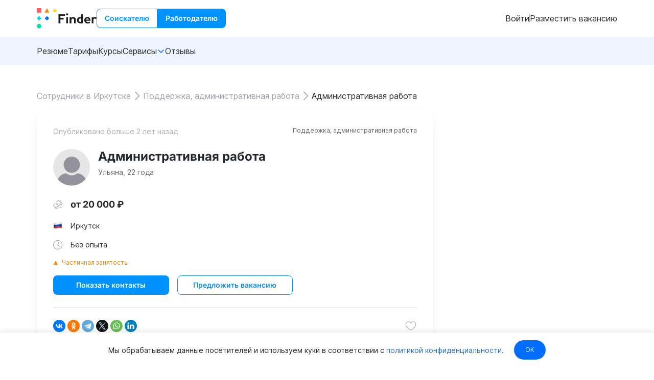

--- FILE ---
content_type: application/javascript; charset=UTF-8
request_url: https://finder.work/_nuxt/0.87cf84eaa3140956fcb1.js
body_size: 5955
content:
(window.webpackJsonp=window.webpackJsonp||[]).push([[0],{1100:function(e,t,r){"use strict";r.d(t,"a",(function(){return I})),r.d(t,"b",(function(){return I}));var n=r(8),c=r(9),o=r(3),l=r(20),f=r(18),v=r(7),d=r(2),$=(r(32),r(12),r(10),r(11),r(4),r(21),r(13),r(22),r(37),r(44),r(16),r(112),r(33),r(168),r(74),r(143),r(28),r(144),r(145),r(146),r(147),r(148),r(149),r(150),r(151),r(152),r(153),r(154),r(155),r(156),r(27),r(35),r(1287));function m(object,e){var t=Object.keys(object);if(Object.getOwnPropertySymbols){var r=Object.getOwnPropertySymbols(object);e&&(r=r.filter((function(e){return Object.getOwnPropertyDescriptor(object,e).enumerable}))),t.push.apply(t,r)}return t}function O(e){for(var i=1;i<arguments.length;i++){var source=null!=arguments[i]?arguments[i]:{};i%2?m(Object(source),!0).forEach((function(t){j(e,t,source[t])})):Object.getOwnPropertyDescriptors?Object.defineProperties(e,Object.getOwnPropertyDescriptors(source)):m(Object(source)).forEach((function(t){Object.defineProperty(e,t,Object.getOwnPropertyDescriptor(source,t))}))}return e}function j(e,t,r){return t in e?Object.defineProperty(e,t,{value:r,enumerable:!0,configurable:!0,writable:!0}):e[t]=r,e}function h(e){var t=arguments.length>1&&void 0!==arguments[1]?arguments[1]:[];return Object.keys(e).reduce((function(r,n){return t.includes(n)||(r[n]=Object($.m)(e[n])),r}),{})}function y(e){return"function"==typeof e}function w(e,t,r){for(var n=e,path=t.split("."),i=0;i<path.length;i++){if(!n[path[i]])return r;n=n[path[i]]}return n}function x(e,t,r){return Object($.a)((function(){return e.some((function(path){return w(t,path,Object(d.a)({},r,!1))[r]}))}))}function E(e,t,r){return Object($.a)((function(){return e.reduce((function(e,path){var n=w(t,path,Object(d.a)({},r,!1))[r]||[];return e.concat(n)}),[])}))}function R(e,t,r,n){return e.call(n,Object($.m)(t),Object($.m)(r),n)}function P(e){return void 0!==e.$valid?!e.$valid:!e}function k(e,t,r,n,c,o,l,f,d,m,O){var j,w,x=Object($.l)(!1),E=e.$params||{},k=Object($.l)(null);if(e.$async){var _=function(e,t,r,n,c,o,l){var f=c.$lazy,d=c.$rewardEarly,m=arguments.length>7&&void 0!==arguments[7]?arguments[7]:[],O=arguments.length>8?arguments[8]:void 0,j=arguments.length>9?arguments[9]:void 0,h=arguments.length>10?arguments[10]:void 0,y=Object($.l)(!!n.value),w=Object($.l)(0);r.value=!1;var x=Object($.n)([t,n].concat(m,h),(function(){if(!(f&&!n.value||d&&!j.value&&!r.value)){var c;try{c=R(e,t,O,l)}catch(e){c=Promise.reject(e)}w.value++,r.value=!!w.value,y.value=!1,Promise.resolve(c).then((function(data){w.value--,r.value=!!w.value,o.value=data,y.value=P(data)})).catch((function(e){w.value--,r.value=!!w.value,o.value=e,y.value=!0}))}}),{immediate:!0,deep:"object"===Object(v.a)(t)});return{$invalid:y,$unwatch:x}}(e.$validator,t,x,r,n,k,c,e.$watchTargets,d,m,O);j=_.$invalid,w=_.$unwatch}else{var C=function(e,t,r,n,c,o,l,f){var v=n.$lazy,d=n.$rewardEarly;return{$unwatch:function(){return{}},$invalid:Object($.a)((function(){if(v&&!r.value||d&&!f.value)return!1;var n=!0;try{var $=R(e,t,l,o);c.value=$,n=P($)}catch(e){c.value=e}return n}))}}(e.$validator,t,r,n,k,c,d,m);j=C.$invalid,w=C.$unwatch}var z=e.$message;return{$message:y(z)?Object($.a)((function(){return z(h({$pending:x,$invalid:j,$params:h(E),$model:t,$response:k,$validator:o,$propertyPath:f,$property:l}))})):z||"",$params:E,$pending:x,$invalid:j,$response:k,$unwatch:w}}var _="__root";function C(e){var t=e.validations,r=e.state,n=e.key,c=e.parentKey,v=e.childResults,d=e.resultsCache,m=e.globalConfig,j=void 0===m?{}:m,h=e.instance,w=e.externalResults,path=c?"".concat(c,".").concat(n):n,R=function(){var e=arguments.length>0&&void 0!==arguments[0]?arguments[0]:{},t=Object($.m)(e),r=Object.keys(t),n={},c={},o={},l=null;return r.forEach((function(e){var r=t[e];switch(!0){case y(r.$validator):n[e]=r;break;case y(r):n[e]={$validator:r};break;case"$validationGroups"===e:l=r;break;case e.startsWith("$"):o[e]=r;break;default:c[e]=r}})),{rules:n,nestedValidators:c,config:o,validationGroups:l}}(t),P=R.rules,z=R.nestedValidators,A=R.config,L=R.validationGroups,T=O(O({},j),A),V=n?Object($.a)((function(){var s=Object($.m)(r);return s?Object($.m)(s[n]):void 0})):r,D=O({},Object($.m)(w)||{}),I=Object($.a)((function(){var e=Object($.m)(w);return n?e?Object($.m)(e[n]):void 0:e})),S=function(e,t,r,n,path,c,o,l,f){var v=Object.keys(e),d=n.get(path,e),m=Object($.l)(!1),O=Object($.l)(!1),j=Object($.l)(0);if(d){if(!d.$partial)return d;d.$unwatch(),m.value=d.$dirty.value}var h={$dirty:m,$path:path,$touch:function(){m.value||(m.value=!0)},$reset:function(){m.value&&(m.value=!1)},$commit:function(){}};return v.length?(v.forEach((function(n){h[n]=k(e[n],t,h.$dirty,c,o,n,r,path,f,O,j)})),h.$externalResults=Object($.a)((function(){return l.value?[].concat(l.value).map((function(e,t){return{$propertyPath:path,$property:r,$validator:"$externalResults",$uid:"".concat(path,"-externalResult-").concat(t),$message:e,$params:{},$response:null,$pending:!1}})):[]})),h.$invalid=Object($.a)((function(){var e=v.some((function(e){return Object($.m)(h[e].$invalid)}));return O.value=e,!!h.$externalResults.value.length||e})),h.$pending=Object($.a)((function(){return v.some((function(e){return Object($.m)(h[e].$pending)}))})),h.$error=Object($.a)((function(){return!!h.$dirty.value&&(h.$pending.value||h.$invalid.value)})),h.$silentErrors=Object($.a)((function(){return v.filter((function(e){return Object($.m)(h[e].$invalid)})).map((function(e){var t=h[e];return Object($.k)({$propertyPath:path,$property:r,$validator:e,$uid:"".concat(path,"-").concat(e),$message:t.$message,$params:t.$params,$response:t.$response,$pending:t.$pending})})).concat(h.$externalResults.value)})),h.$errors=Object($.a)((function(){return h.$dirty.value?h.$silentErrors.value:[]})),h.$unwatch=function(){return v.forEach((function(e){h[e].$unwatch()}))},h.$commit=function(){O.value=!0,j.value=Date.now()},n.set(path,e,h),h):(d&&n.set(path,e,h),h)}(P,V,n,d,path,T,h,I,r),N=function(e,t,path,r,n,c,o){var l=Object.keys(e);return l.length?l.reduce((function(l,f){return l[f]=C({validations:e[f],state:t,key:f,parentKey:path,resultsCache:r,globalConfig:n,instance:c,externalResults:o}),l}),{}):{}}(z,V,path,d,T,h,I),F={};L&&Object.entries(L).forEach((function(e){var t=Object(l.a)(e,2),r=t[0],n=t[1];F[r]={$invalid:x(n,N,"$invalid"),$error:x(n,N,"$error"),$pending:x(n,N,"$pending"),$errors:E(n,N,"$errors"),$silentErrors:E(n,N,"$silentErrors")}}));var G=function(e,t,r){var n=Object($.a)((function(){return[t,r].filter((function(e){return e})).reduce((function(e,t){return e.concat(Object.values(Object($.m)(t)))}),[])})),c=Object($.a)({get:function(){return e.$dirty.value||!!n.value.length&&n.value.every((function(e){return e.$dirty}))},set:function(t){e.$dirty.value=t}}),o=Object($.a)((function(){var t=Object($.m)(e.$silentErrors)||[],r=n.value.filter((function(e){return(Object($.m)(e).$silentErrors||[]).length})).reduce((function(e,t){return e.concat.apply(e,Object(f.a)(t.$silentErrors))}),[]);return t.concat(r)})),l=Object($.a)((function(){var t=Object($.m)(e.$errors)||[],r=n.value.filter((function(e){return(Object($.m)(e).$errors||[]).length})).reduce((function(e,t){return e.concat.apply(e,Object(f.a)(t.$errors))}),[]);return t.concat(r)})),v=Object($.a)((function(){return n.value.some((function(e){return e.$invalid}))||Object($.m)(e.$invalid)||!1})),d=Object($.a)((function(){return n.value.some((function(e){return Object($.m)(e.$pending)}))||Object($.m)(e.$pending)||!1})),m=Object($.a)((function(){return n.value.some((function(e){return e.$dirty}))||n.value.some((function(e){return e.$anyDirty}))||c.value})),O=Object($.a)((function(){return!!c.value&&(d.value||v.value)})),j=function(){e.$touch(),n.value.forEach((function(e){e.$touch()}))};return n.value.length&&n.value.every((function(e){return e.$dirty}))&&j(),{$dirty:c,$errors:l,$invalid:v,$anyDirty:m,$error:O,$pending:d,$touch:j,$reset:function(){e.$reset(),n.value.forEach((function(e){e.$reset()}))},$silentErrors:o,$commit:function(){e.$commit(),n.value.forEach((function(e){e.$commit()}))}}}(S,N,v),M=G.$dirty,B=G.$errors,J=G.$invalid,K=G.$anyDirty,U=G.$error,Z=G.$pending,W=G.$touch,H=G.$reset,Q=G.$silentErrors,X=G.$commit,Y=n?Object($.a)({get:function(){return Object($.m)(V)},set:function(e){M.value=!0;var s=Object($.m)(r),t=Object($.m)(w);t&&(t[n]=D[n]),Object($.f)(s[n])?s[n].value=e:s[n]=e}}):null;function ee(){return(ee=Object(o.a)(regeneratorRuntime.mark((function e(){return regeneratorRuntime.wrap((function(e){for(;;)switch(e.prev=e.next){case 0:if(W(),!T.$rewardEarly){e.next=5;break}return X(),e.next=5,Object($.g)();case 5:return e.next=7,Object($.g)();case 7:return e.abrupt("return",new Promise((function(e){if(!Z.value)return e(!J.value);var t=Object($.n)(Z,(function(){e(!J.value),t()}))})));case 8:case"end":return e.stop()}}),e)})))).apply(this,arguments)}return n&&T.$autoDirty&&Object($.n)(V,(function(){M.value||W();var e=Object($.m)(w);e&&(e[n]=D[n])}),{flush:"sync"}),Object($.k)(O(O(O({},S),{},{$model:Y,$dirty:M,$error:U,$errors:B,$invalid:J,$anyDirty:K,$pending:Z,$touch:W,$reset:H,$path:path||_,$silentErrors:Q,$validate:function(){return ee.apply(this,arguments)},$commit:X},v&&{$getResultsForChild:function(e){return(v.value||{})[e]},$clearExternalResults:function(){Object($.f)(w)?w.value=D:0===Object.keys(D).length?Object.keys(w).forEach((function(e){delete w[e]})):Object.assign(w,D)},$validationGroups:F}),N))}var z=function(){function e(){Object(n.a)(this,e),this.storage=new Map}return Object(c.a)(e,[{key:"set",value:function(path,e,t){this.storage.set(path,{rules:e,result:t})}},{key:"checkRulesValidity",value:function(path,e,t){var r=Object.keys(t),n=Object.keys(e);return n.length===r.length&&(!!n.every((function(e){return r.includes(e)}))&&n.every((function(r){return!e[r].$params||Object.keys(e[r].$params).every((function(n){return Object($.m)(t[r].$params[n])===Object($.m)(e[r].$params[n])}))})))}},{key:"get",value:function(path,e){var t=this.storage.get(path);if(t){var r=t.rules,n=t.result,c=this.checkRulesValidity(path,e,r),o=n.$unwatch?n.$unwatch:function(){return{}};return c?n:{$dirty:n.$dirty,$partial:!0,$unwatch:o}}}}]),e}(),A={COLLECT_ALL:!0,COLLECT_NONE:!1},L=Symbol("vuelidate#injectChildResults"),T=Symbol("vuelidate#removeChildResults");function V(e){return new Proxy(e,{get:function(e,t){return"object"===Object(v.a)(e[t])?V(e[t]):Object($.a)((function(){return e[t]}))}})}var D=0;function I(e,t){var r,n=arguments.length>2&&void 0!==arguments[2]?arguments[2]:{};1===arguments.length&&(n=e,e=void 0,t=void 0);var c=n,o=c.$registerAs,l=c.$scope,f=void 0===l?A.COLLECT_ALL:l,v=c.$stopPropagation,d=c.$externalResults,m=c.currentVueInstance||(null===(r=Object($.b)())||void 0===r?void 0:r.proxy),j=m?m.$options:{};o||(o="_vuelidate_".concat(D+=1));var h,w=Object($.l)({}),x=new z,E=m?function(e){var t=e.$scope,r=e.instance,n={},c=Object($.l)([]),o=Object($.a)((function(){return c.value.reduce((function(e,t){return e[t]=Object($.m)(n[t]),e}),{})}));r.__vuelidateInjectInstances=[].concat(r.__vuelidateInjectInstances||[],(function(e,r){var o=r.$registerAs,l=r.$scope;r.$stopPropagation||t===A.COLLECT_NONE||l===A.COLLECT_NONE||t!==A.COLLECT_ALL&&t!==l||(n[o]=e,c.value.push(o))})),r.__vuelidateRemoveInstances=[].concat(r.__vuelidateRemoveInstances||[],(function(e){c.value=c.value.filter((function(t){return t!==e})),delete n[e]}));var l=Object($.c)(L,[]);Object($.j)(L,r.__vuelidateInjectInstances);var f=Object($.c)(T,[]);return Object($.j)(T,r.__vuelidateRemoveInstances),{childResults:o,sendValidationResultsToParent:l,removeValidationResultsFromParent:f}}({$scope:f,instance:m}):{childResults:Object($.l)({})},R=E.childResults,P=E.sendValidationResultsToParent,k=E.removeValidationResultsFromParent;if(!e&&j.validations){var _=j.validations;t=Object($.l)({}),Object($.h)((function(){t.value=m,Object($.n)((function(){return y(_)?_.call(t.value,new V(t.value)):_}),(function(e){w.value=C({validations:e,state:t,childResults:R,resultsCache:x,globalConfig:n,instance:m,externalResults:d||m.vuelidateExternalResults})}),{immediate:!0})})),n=j.validationsConfig||n}else{var I=Object($.f)(e)||(h=e,Object($.d)(h)||Object($.e)(h))?e:Object($.k)(e||{});Object($.n)(I,(function(e){w.value=C({validations:e,state:t,childResults:R,resultsCache:x,globalConfig:n,instance:null!=m?m:{},externalResults:d})}),{immediate:!0})}return m&&(P.forEach((function(e){return e(w,{$registerAs:o,$scope:f,$stopPropagation:v})})),Object($.i)((function(){return k.forEach((function(e){return e(o)}))}))),Object($.a)((function(){return O(O({},Object($.m)(w.value)),R.value)}))}},1107:function(e,t,r){"use strict";r.d(t,"a",(function(){return P})),r.d(t,"b",(function(){return _})),r.d(t,"c",(function(){return R})),r.d(t,"d",(function(){return C})),r.d(t,"e",(function(){return G})),r.d(t,"f",(function(){return z})),r.d(t,"g",(function(){return N})),r.d(t,"h",(function(){return k})),r.d(t,"i",(function(){return A})),r.d(t,"j",(function(){return T})),r.d(t,"k",(function(){return D})),r.d(t,"l",(function(){return I}));r(3);var n=r(20),c=r(7),o=(r(32),r(12),r(10),r(11),r(4),r(21),r(13),r(22),r(74),r(16),r(33),r(168),r(1358),r(19),r(171),r(85),r(681),r(192),r(1287));function l(object,e){var t=Object.keys(object);if(Object.getOwnPropertySymbols){var r=Object.getOwnPropertySymbols(object);e&&(r=r.filter((function(e){return Object.getOwnPropertyDescriptor(object,e).enumerable}))),t.push.apply(t,r)}return t}function f(e){for(var i=1;i<arguments.length;i++){var source=null!=arguments[i]?arguments[i]:{};i%2?l(Object(source),!0).forEach((function(t){v(e,t,source[t])})):Object.getOwnPropertyDescriptors?Object.defineProperties(e,Object.getOwnPropertyDescriptors(source)):l(Object(source)).forEach((function(t){Object.defineProperty(e,t,Object.getOwnPropertyDescriptor(source,t))}))}return e}function v(e,t,r){return t in e?Object.defineProperty(e,t,{value:r,enumerable:!0,configurable:!0,writable:!0}):e[t]=r,e}function d(e){return"function"==typeof e}function $(e){return null!==e&&"object"===Object(c.a)(e)&&!Array.isArray(e)}function m(e){return d(e.$validator)?f({},e):{$validator:e}}function O(e){return"object"===Object(c.a)(e)?e.$valid:e}function j(e){return e.$validator||e}function h(e,t){if(!$(e))throw new Error('[@vuelidate/validators]: First parameter to "withParams" should be an object, provided '.concat(Object(c.a)(e)));if(!$(t)&&!d(t))throw new Error("[@vuelidate/validators]: Validator must be a function or object with $validator parameter");var r=m(t);return r.$params=f(f({},r.$params||{}),e),r}function y(e,t){if(!d(e)&&"string"!=typeof Object(o.m)(e))throw new Error('[@vuelidate/validators]: First parameter to "withMessage" should be string or a function returning a string, provided '.concat(Object(c.a)(e)));if(!$(t)&&!d(t))throw new Error("[@vuelidate/validators]: Validator must be a function or object with $validator parameter");var r=m(t);return r.$message=e,r}var w=function(e){if(e=Object(o.m)(e),Array.isArray(e))return!!e.length;if(null==e)return!1;if(!1===e)return!0;if(e instanceof Date)return!isNaN(e.getTime());if("object"===Object(c.a)(e)){for(var t in e)return!0;return!1}return!!String(e).length},x=function(e){return e=Object(o.m)(e),Array.isArray(e)?e.length:"object"===Object(c.a)(e)?Object.keys(e).length:String(e).length};function E(){for(var e=arguments.length,t=new Array(e),r=0;r<e;r++)t[r]=arguments[r];return function(e){return e=Object(o.m)(e),!w(e)||t.every((function(t){return t.lastIndex=0,t.test(e)}))}}var R=Object.freeze({__proto__:null,forEach:function(e){return{$validator:function(t){for(var r=this,c=arguments.length,l=new Array(c>1?c-1:0),f=1;f<c;f++)l[f-1]=arguments[f];return Object(o.m)(t).reduce((function(t,c,o){var f=Object.entries(c).reduce((function(t,f){var v=Object(n.a)(f,2),d=v[0],$=v[1],m=e[d]||{},h=Object.entries(m).reduce((function(e,t){var f=Object(n.a)(t,2),v=f[0],m=f[1],h=j(m),y=h.call.apply(h,[r,$,c,o].concat(l)),w=O(y);if(e.$data[v]=y,e.$data.$invalid=!w||!!e.$data.$invalid,e.$data.$error=e.$data.$invalid,!w){var x=m.$message||"",E=m.$params||{};"function"==typeof x&&(x=x({$pending:!1,$invalid:!w,$params:E,$model:$,$response:y})),e.$errors.push({$property:d,$message:x,$params:E,$response:y,$model:$,$pending:!1,$validator:v})}return{$valid:e.$valid&&w,$data:e.$data,$errors:e.$errors}}),{$valid:!0,$data:{},$errors:[]});return t.$data[d]=h.$data,t.$errors[d]=h.$errors,{$valid:t.$valid&&h.$valid,$data:t.$data,$errors:t.$errors}}),{$valid:!0,$data:{},$errors:{}});return{$valid:t.$valid&&f.$valid,$data:t.$data.concat(f.$data),$errors:t.$errors.concat(f.$errors)}}),{$valid:!0,$data:[],$errors:[]})},$message:function(e){var t=e.$response;return t?t.$errors.map((function(e){return Object.values(e).map((function(e){return e.map((function(e){return e.$message}))})).reduce((function(a,b){return a.concat(b)}),[])})):[]}}},len:x,normalizeValidatorObject:m,regex:E,req:w,unwrap:o.m,unwrapNormalizedValidator:j,unwrapValidatorResponse:O,withAsync:function(e){var t=arguments.length>1&&void 0!==arguments[1]?arguments[1]:[];return f(f({},m(e)),{},{$async:!0,$watchTargets:t})},withMessage:y,withParams:h}),P={$validator:E(/^[a-zA-Z]*$/),$message:"The value is not alphabetical",$params:{type:"alpha"}},k=(E(/^[a-zA-Z0-9]*$/),{$validator:E(/^\d*(\.\d+)?$/),$message:"Value must be numeric",$params:{type:"numeric"}});var _={$validator:E(/^(?:[A-z0-9!#$%&'*+/=?^_`{|}~-]+(?:\.[A-z0-9!#$%&'*+/=?^_`{|}~-]+)*|"(?:[\x01-\x08\x0b\x0c\x0e-\x1f\x21\x23-\x5b\x5d-\x7f]|[\x01-\x09\x0b\x0c\x0e-\x7f])*")@(?:(?:[a-z0-9](?:[a-z0-9-]*[a-z0-9])?\.)+[a-z0-9]{2,}(?:[a-z0-9-]*[a-z0-9])?|\[(?:(?:25[0-5]|2[0-4][0-9]|[01]?[0-9][0-9]?)\.){3}(?:25[0-5]|2[0-4][0-9]|[01]?[0-9][0-9]?|[a-z0-9-]*[a-z0-9]:(?:[\x01-\x08\x0b\x0c\x0e-\x1f\x21-\x5a\x53-\x7f]|\\[\x01-\x09\x0b\x0c\x0e-\x7f])+)\])$/i),$message:"Value is not a valid email address",$params:{type:"email"}};function C(e){return{$validator:(t=e,function(e){return!w(e)||x(e)<=Object(o.m)(t)}),$message:function(e){var t=e.$params;return"The maximum length allowed is ".concat(t.max)},$params:{max:e,type:"maxLength"}};var t}function z(e){return{$validator:(t=e,function(e){return!w(e)||x(e)>=Object(o.m)(t)}),$message:function(e){var t=e.$params;return"This field should be at least ".concat(t.min," characters long")},$params:{min:e,type:"minLength"}};var t}var A={$validator:function(e){return"string"==typeof e&&(e=e.trim()),w(e)},$message:"Value is required",$params:{type:"required"}},L=function(e,t){return!e||w("string"==typeof t?t.trim():t)};function T(e){return{$validator:(t=e,function(e,r){if("function"!=typeof t)return L(Object(o.m)(t),e);var n=t.call(this,e,r);return L(n,e)}),$message:"The value is required",$params:{type:"requiredIf",prop:e}};var t}function V(e){return function(t){return Object(o.m)(t)===Object(o.m)(e)}}function D(e){var t=arguments.length>1&&void 0!==arguments[1]?arguments[1]:"other";return{$validator:V(e),$message:function(e){return"The value must be equal to the ".concat(t," value")},$params:{equalTo:e,otherName:t,type:"sameAs"}}}var I={$validator:E(/^(?:(?:(?:https?|ftp):)?\/\/)(?:\S+(?::\S*)?@)?(?:(?!(?:10|127)(?:\.\d{1,3}){3})(?!(?:169\.254|192\.168)(?:\.\d{1,3}){2})(?!172\.(?:1[6-9]|2\d|3[0-1])(?:\.\d{1,3}){2})(?:[1-9]\d?|1\d\d|2[01]\d|22[0-3])(?:\.(?:1?\d{1,2}|2[0-4]\d|25[0-5])){2}(?:\.(?:[1-9]\d?|1\d\d|2[0-4]\d|25[0-4]))|(?:(?:[a-z0-9\u00a1-\uffff][a-z0-9\u00a1-\uffff_-]{0,62})?[a-z0-9\u00a1-\uffff]\.)+(?:[a-z\u00a1-\uffff]{2,}\.?))(?::\d{2,5})?(?:[/?#]\S*)?$/i),$message:"The value is not a valid URL address",$params:{type:"url"}};function S(e){return function(t){return!w(t)||(!/\s/.test(t)||t instanceof Date)&&+t>=+Object(o.m)(e)}}function N(e){return{$validator:S(e),$message:function(e){var t=e.$params;return"The minimum value allowed is ".concat(t.min)},$params:{min:e,type:"minValue"}}}function F(e){return function(t){return!w(t)||(!/\s/.test(t)||t instanceof Date)&&+t<=+Object(o.m)(e)}}var G=function(e){return{$validator:F(e),$message:function(e){var t=e.$params;return"The maximum value allowed is ".concat(t.max)},$params:{max:e,type:"maxValue"}}};E(/(^[0-9]*$)|(^-[0-9]+$)/),E(/^[-]?\d*(\.\d+)?$/)},1287:function(e,t,r){"use strict";var n=r(0);r.d(t,"a",(function(){return n.computed})),r.d(t,"b",(function(){return n.getCurrentInstance})),r.d(t,"c",(function(){return n.inject})),r.d(t,"d",(function(){return n.isReactive})),r.d(t,"e",(function(){return n.isReadonly})),r.d(t,"f",(function(){return n.isRef})),r.d(t,"g",(function(){return n.nextTick})),r.d(t,"h",(function(){return n.onBeforeMount})),r.d(t,"i",(function(){return n.onBeforeUnmount})),r.d(t,"j",(function(){return n.provide})),r.d(t,"k",(function(){return n.reactive})),r.d(t,"l",(function(){return n.ref})),r.d(t,"m",(function(){return n.unref})),r.d(t,"n",(function(){return n.watch}));n.default,n.default.util.warn},1358:function(e,t,r){"use strict";var n=r(49),c=r(194),o=r(63),l=r(68),f=r(122);n&&(f(Array.prototype,"lastIndex",{configurable:!0,get:function(){var e=o(this),t=l(e);return 0===t?0:t-1}}),c("lastIndex"))}}]);

--- FILE ---
content_type: application/javascript; charset=UTF-8
request_url: https://finder.work/_nuxt/7.72ace7372a51c31fde44.js
body_size: 56967
content:
(window.webpackJsonp=window.webpackJsonp||[]).push([[7],Array(40).concat([function(e,t,n){"use strict";n.r(t),t.default={SET_RESUME_SEARCH_PARAMS:"set-resume-search-params",SET_PAGINATION:"set-pagination",SET_SEARCH_TEXT:"set-search-text",SET_SALARY_FROM:"set-salary-from",SET_EXPERIENCE:"set-experience",SET_EMPLOYMENT:"set-employment",SET_LEVEL:"set-level",SET_SALARY_TO:"set-salary-to",SET_LANGUAGE:"set-language",SET_SKILLS:"set-skills",SET_COUNTRY:"set-country",SET_REGION:"set-region",SET_CITY:"set-city",SET_LOCATION:"set-location",SET_CATEGORIES:"set-categories",SET_ORDERING:"set-ordering",SET_RESUMES_IS_EMPTY:"set-resumes-is-empty",CLEAR_FILTERS:"clear-filters"}},,,,,,,,,,,function(e,t,n){"use strict";n.r(t),t.default={LOAD_VACANCIES:"load-vacancies",LOAD_PACKAGES:"load-packages",SET_SELECTED_TARIFF:"set-selected-tariff",SET_VACANCIES_QUANTITY:"set-vacancies-quantity",SET_PACKAGE_MENU:"set-package-menu",SET_PAGINATION:"set-pagination",SET_VACANCY_SETTINGS:"set-vacancy-settings",SET_CURRENT_VACANCY:"set-current-vacancy",SET_CURRENT_PACKAGE:"set-current-package",SET_CURRENT_MANAGER:"set-current-manager",DELETE_VACANCY:"delete-vacancy",ARCHIVE_VACANCY:"archive-vacancy",UPDATE_PUBLICATION_AT:"update-publication-at",SET_VACANCIES_IS_EMPTY:"set-vacancies-is-empty",SET_VACANCY_REVIEW_PROMOCODE:"set-vacancy-review-promocode",SET_COMPANY_VACANCIES:"set-company-vacancies"}},,,,,,,,,,,function(e,t,n){"use strict";n.d(t,"e",(function(){return o})),n.d(t,"d",(function(){return c})),n.d(t,"b",(function(){return l})),n.d(t,"a",(function(){return f})),n.d(t,"f",(function(){return d})),n.d(t,"h",(function(){return m})),n.d(t,"g",(function(){return v})),n.d(t,"c",(function(){return h}));n(16);var r=n(507),o="https://images.finder.work",c="".concat("https://645626.selcdn.ru","/").concat("finder","/application"),l=window.location.host,f="https://".concat(l,"/"),d=Object(r.a)(l),m="sidebar-main",v="sidebar-company-role",h="У вас недостаточно прав для выполнения данного действия."},,,,function(e,t,n){"use strict";n.d(t,"a",(function(){return r})),n.d(t,"b",(function(){return o})),n.d(t,"c",(function(){return c}));var r=200,o=150,c=100},,,,,,,function(e,t,n){"use strict";n.r(t),t.default={SET_TARIFFS:"set-tariffs",SET_FEATURES:"set-features",SET_TARIFF_TARGETS:"set-tariff-targets",SET_TARIFF_ADDONS:"set-tariff-addons",SET_RESUME_ADDONS:"set-resume-addons",SET_RESUME_ADDON_PERIODS:"set-resume-addon-periods",SET_CURRENT_TARIFF:"set-current-tariff"}},,,,,,function(e,t,n){"use strict";n.d(t,"e",(function(){return r})),n.d(t,"a",(function(){return o})),n.d(t,"c",(function(){return c})),n.d(t,"b",(function(){return l})),n.d(t,"d",(function(){return f}));var r="user-role",o="accept-cookie",c="new-vacancy-tariff",l="new-vacancy-quantity",f="redirect-uri"},,,,,,,,,,,,function(e,t,n){"use strict";n.r(t),n.d(t,"DEFAULT_PAGE_SIZE",(function(){return r})),n.d(t,"RESUMES_SEARCH_WAIT",(function(){return o}));var r=35,o="resume-search/searchResumes"},function(e,t,n){"use strict";n.r(t),n.d(t,"USER_VACANCIES_LOADING",(function(){return r})),n.d(t,"USER_VACANCY_DELETE_LOADING",(function(){return o})),n.d(t,"USER_VACANCY_ARCHIVE_LOADING",(function(){return c})),n.d(t,"USER_VACANCY_TRANSFER_LOADING",(function(){return l})),n.d(t,"USER_VACANCY_CONFIRM_LOADING",(function(){return f})),n.d(t,"USER_VACANCY_DEPLOY_LOADING",(function(){return d}));var r="user/vacancies/loadUserVacancies",o="user/vacancies/destroyUserVacancy",c="user/vacancies/archiveUserVacancy",l="user/vacancies/transferUserVacancy",f="user/vacancies/confirmUserVacancy",d="user/vacancies/deployUserVacancy"},,,,,,,function(e,t,n){"use strict";n.d(t,"a",(function(){return r})),n.d(t,"b",(function(){return o}));var r="employer",o="job-seeker"},function(e,t,n){"use strict";n.r(t),n.d(t,"SET_USER",(function(){return r})),n.d(t,"CLEAR_USER",(function(){return o})),n.d(t,"SET_USER_ROLE",(function(){return c}));var r="set-user",o="clear-user",c="set-user-role"},function(e,t,n){"use strict";n.r(t),n.d(t,"SET_USER_RESUMES",(function(){return r})),n.d(t,"UPDATE_RESUME",(function(){return o})),n.d(t,"DELETE_RESUME",(function(){return c})),n.d(t,"UPDATE_RESUME_AND_MAKE_FIRST",(function(){return l})),n.d(t,"SET_MODE_FOR_PERSONAL_RESUME_PAGE",(function(){return f}));var r="SET_USER_RESUMES",o="UPDATE_RESUME",c="DELETE_RESUME",l="UPDATE_RESUME_AND_MAKE_FIRST",f="SET_MODE_FOR_PERSONAL_RESUME_PAGE"},,,,,,,function(e,t,n){"use strict";n.r(t),n.d(t,"getPermissions",(function(){return r})),n.d(t,"getNonConfirmed",(function(){return o}));n(11),n(4);var r=function(e,t){return e&&Array.isArray(e)?e.filter((function(e){return e.enabled&&e.access_level>=t&&"accepted"===e.status})):[]},o=function(e,t){return e&&Array.isArray(e)?e.filter((function(e){return!e.enabled||"accepted"!==e.status||e.access_level<t})):[]}},function(e,t,n){"use strict";n.r(t),t.default={SHOW_MODAL:"show-modal",CLOSE_MODAL:"close-modal",SET_FORM:"set-form"}},function(e,t,n){"use strict";n.r(t),n.d(t,"SET_USER_ACCESS",(function(){return r})),n.d(t,"CLEAR_USER_ACCESS",(function(){return o})),n.d(t,"SET_CURRENT_COMPANY",(function(){return c})),n.d(t,"SET_SELECTED_ROLE",(function(){return l})),n.d(t,"SET_ROLE_MENU",(function(){return f}));var r="set-access",o="clear-access",c="set-current-company",l="set-selected-role",f="set-role-menu"},,,,function(e,t,n){"use strict";n.d(t,"f",(function(){return r})),n.d(t,"d",(function(){return o})),n.d(t,"m",(function(){return c})),n.d(t,"k",(function(){return l})),n.d(t,"j",(function(){return f})),n.d(t,"n",(function(){return d})),n.d(t,"l",(function(){return m})),n.d(t,"h",(function(){return v})),n.d(t,"i",(function(){return h})),n.d(t,"c",(function(){return y})),n.d(t,"b",(function(){return _})),n.d(t,"g",(function(){return x})),n.d(t,"e",(function(){return O})),n.d(t,"a",(function(){return j}));var r="index",o="employer",c="vacancies-new",l="personal-vacancies-id-payment",f="personal-vacancies-id-edit",d="responses-id",m="personal-vacancies-id-tariffs",v="personal-vacancies",h="personal-vacancies-id",y="companies-uid-profile",_="companies-uid-managers",x="packages-id-payment",O=["tariffs",o,c,"resumes","resumes-id","resumes-all","resumes-categories","resumes-regions","resumes-regions-slug",v,h,f,m,l,"payment-id","rules","resumes-favourites","companies-new",y,_,"companies-uid-vacancies","pay","packages","documents",x,"calendar","calendar-slug1","calendar-slug1-slug2","calendar-slug1-slug2-slug3","reviews"],j=["offer","help","privacy-policy","courses","schools","companies-uid","personal-settings-profile","callback-reset-email"]},function(e,t,n){"use strict";n.d(t,"b",(function(){return o})),n.d(t,"a",(function(){return c})),n.d(t,"j",(function(){return l})),n.d(t,"d",(function(){return f})),n.d(t,"c",(function(){return d})),n.d(t,"e",(function(){return m})),n.d(t,"i",(function(){return v})),n.d(t,"h",(function(){return h})),n.d(t,"g",(function(){return y})),n.d(t,"f",(function(){return _}));var r=n(2),o="all",c="active",l="unpaid",f="moderation",d="archive",m="rejected",v=[o,l,c,f,d,m],h=Object(r.a)(Object(r.a)(Object(r.a)(Object(r.a)(Object(r.a)(Object(r.a)({},o,"Все статусы"),l,"Черновик"),c,"Размещена"),f,"Ожидает модерации"),d,"Архивирована"),m,"Отклонена"),y=Object(r.a)(Object(r.a)(Object(r.a)(Object(r.a)(Object(r.a)({},l,"Черновик"),c,"Активная"),f,"На модерации"),d,"В архиве"),m,"Отклонена"),_=Object(r.a)(Object(r.a)(Object(r.a)(Object(r.a)(Object(r.a)({},c,["vacancy-status-label_active"]),l,["vacancy-status-label_unpaid"]),f,["vacancy-status-label_moderation"]),d,["vacancy-status-label_archive"]),m,["vacancy-status-label_rejected"])},,,function(e,t,n){"use strict";n.r(t),t.default={SET_CURRENT_RESUME:"set-current-resume",LOAD_RESUMES:"load-resumes",SET_IS_USER_RESUME:"set-is-user-resume",SET_PAGINATION:"set-pagination"}},,,,,,,,,,,,,,,function(e,t,n){"use strict";n.r(t),t.default={SHOW_NOTIFICATION:"show-notification",REMOVE_NOTIFICATION:"remove-notification"}},function(e,t,n){"use strict";n.r(t),n.d(t,"SET_COUPON",(function(){return r})),n.d(t,"CLEAR_COUPON",(function(){return o})),n.d(t,"SET_USER_COUPONS",(function(){return c}));var r="set-coupon",o="clear-coupon",c="set-user-coupons"},,,,,function(e,t,n){"use strict";n.r(t),t.default={SET_RESPONDS:"set-responds",ADD_RESPOND:"add-respond"}},,function(e,t,n){"use strict";n.d(t,"a",(function(){return r}));var r=function(e){return e>=5e3?.9:e>=1e3?.85:e>=500?.8:e>=100?.7:e>=50?.6:e>=10?.5:e>=5?.25:e>=3?.15:0}},,,,,,,,,,,,,,,,,,,,,,function(e,t,n){"use strict";n.r(t),n.d(t,"SET_COMPANY_ACL",(function(){return r})),n.d(t,"UPDATE_COMPANY_ROLE",(function(){return o})),n.d(t,"DELETE_COMPANY_ROLE",(function(){return c}));var r="set-company-acl",o="update-company-role",c="delete-company-role"},function(e,t,n){"use strict";n.r(t),t.default={SET_SIDEBAR_OPEN:"SET_SIDEBAR_OPEN",SET_SIDEBAR_MODE:"SET_SIDEBAR_MODE"}},function(e,t,n){e.exports=n.p+"img/snippet.7831d30.png"},function(e,t,n){"use strict";n.d(t,"f",(function(){return r})),n.d(t,"a",(function(){return o})),n.d(t,"e",(function(){return c})),n.d(t,"c",(function(){return l})),n.d(t,"g",(function(){return f})),n.d(t,"h",(function(){return d})),n.d(t,"i",(function(){return m})),n.d(t,"k",(function(){return v})),n.d(t,"j",(function(){return h})),n.d(t,"d",(function(){return y})),n.d(t,"b",(function(){return _}));var r="Vacancy/loading",o="Nuxt/loading",c="ResumeForm/submit",l="ProfileForm/submit",f="Company/change",d="Company/invite",m="Company/revokeInvitation",v="Company/transferVacancy",h="Company/roleChange",y="Resume/respondDataLoading",_="Profile/fetch"},,,,,,,,,,,,,,,,,,,,,,function(e,t,n){"use strict";n.r(t),t.default={SAVE_INVITATION_URI:"store-invitation-uri"}},,,,,,,,,,,,,,,,,,,,,,,,,function(e,t,n){"use strict";n.r(t),n.d(t,"transformParamsToQuery",(function(){return f})),n.d(t,"transformParamsToFilters",(function(){return d}));n(33),n(19),n(82);var r=n(67),o=n.n(r),c=n(91),l=function(e){return"string"==typeof e?[e]:Array.isArray(e)?e:void 0},f=function(e){return{page:parseInt(e.page)||1,page_size:parseInt(e.page_size)||c.DEFAULT_PAGE_SIZE,search:e.search||void 0,salary_to:e.salary_to||void 0,salary_from:e.salary_from||void 0,level:l(e.level),skills:(t=e.skills,n=l(t),Array.isArray(n)?n.map((function(e){return o()(e,"id")})):void 0),language:o()(e.language,"id"),experience:l(e.experience),employment:l(e.employment),location:o()(e.location,"slug")||void 0,categories:l(e.categories),ordering:e.ordering||void 0,is_favourite:e.is_favourite||void 0};var t,n},d=function(e){return{page:parseInt(e.page)||1,page_size:parseInt(e.page_size)||c.DEFAULT_PAGE_SIZE,search:e.search||void 0,salary_to:e.salary_to||void 0,salary_from:e.salary_from||void 0,level:l(e.level),skills:l(e.skills),language:e.language||void 0,experience:l(e.experience),employment:l(e.employment),location:e.location||void 0,categories:l(e.categories),ordering:e.ordering||void 0}}},function(e,t){},,,,,,,,,,,,,,,,,,,,,,,,,,,,,,,,function(e,t,n){"use strict";n(46),n(167);var r=n(0),o=Object(r.defineComponent)({name:"Link",props:{url:{type:[String,Object],default:""},externalLink:{type:Boolean,default:!1},target:{type:String,default:null},rel:{type:String,default:null},vacancyId:{type:[String,Number],default:null}},methods:{click:function(){var e;this.externalLink&&(null===(e=this.$refs.link)||void 0===e||e.click())}}}),c=n(17),component=Object(c.a)(o,(function(){var e=this,t=e._self._c;e._self._setupProxy;return e.externalLink?t("a",{ref:"link",staticClass:"fvc-click",attrs:{href:e.url,target:e.target,rel:e.rel}},[e._t("default")],2):t("nuxt-link",{staticClass:"fvc-click",attrs:{to:e.url,target:e.target,rel:e.rel}},[e._t("default")],2)}),[],!1,null,null,null);t.a=component.exports},function(e,t,n){"use strict";n.r(t),t.default={SET_BREADCRUMBS:"set-breadcrumbs"}},function(e,t,n){"use strict";n.r(t),t.default={SET_URL:"set-url"}},function(e,t,n){"use strict";n.r(t),t.default={SET_TOP_LANGUAGES:"set-top-languages"}},function(e,t,n){"use strict";n.r(t),t.default={SET_EMAIL:"set-email"}},function(e,t,n){"use strict";n.d(t,"b",(function(){return r})),n.d(t,"a",(function(){return o}));var r=[{query:"date_desc",label:"По дате (сначала новые)",value:"-publication_at"},{query:"date_asc",label:"По дате (сначала старые)",value:"publication_at"},{query:"salary_desc",label:"По убыванию зарплаты",value:"-salary"},{query:"salary_asc",label:"По возрастанию зарплаты",value:"salary"}],o=r[0]},,,,,,,,,,,,,,,,,,,,,,,,,,,,,,,,,,,,,,,,,,,,,,,,,,,,,,,,,,,,function(e,t,n){"use strict";n.d(t,"b",(function(){return r})),n.d(t,"a",(function(){return o}));var r="editMode",o="defaultMode"},,,,function(e,t,n){"use strict";n(827);var r=n(20),o=n(2),c=n(0),l=n(655),f="primary",d=Object(o.a)(Object(o.a)(Object(o.a)(Object(o.a)(Object(o.a)(Object(o.a)({},"simple","button_simple"),f,"button_primary"),"secondary","button_secondary"),"secondary-grey","button_secondary button_secondary_grey"),"outlined","button_outlined"),"primary-red","button_primary button_primary_red"),m=Object(c.defineComponent)({name:"FormButton",components:{LoadingSpinner:l.a},props:{type:{type:String,default:"primary"},loading:{type:Boolean,default:!1},disabled:{type:Boolean,default:!1},block:{type:Boolean,default:!1},bold:{type:Boolean,default:!1},uppercase:{type:Boolean,default:!1},mobileBlock:{type:Boolean,default:!1}},computed:{typeClass:function(){return d[this.type]||d[f]},text:function(){var text=Object(r.a)(this.$slots.default,1)[0].text;return text}}}),v=(n(828),n(17)),component=Object(v.a)(m,(function(){var e=this,t=e._self._c;e._self._setupProxy;return t("button",{class:["button",e.typeClass,{button_block:e.block,button_disabled:e.disabled||e.loading,button_loading:e.loading,button_bold:e.bold,button_uppercase:e.uppercase,"button_mobile-block":e.mobileBlock}],on:{click:function(t){return e.$emit("click")}}},[e.loading?t("div",{staticClass:"button__loader"},[t("LoadingSpinner",{attrs:{size:"small",type:e.type}})],1):e._e(),e._v(" "),e._t("default",(function(){return[t("span",[e._v(e._s(e.text))])]}))],2)}),[],!1,null,"4d58dba4",null);t.a=component.exports},,function(e,t,n){"use strict";n(16),n(46);var r=n(0),o=Object(r.defineComponent)({name:"CompanyLogo",props:{logo:{type:String,default:null},title:{type:String,required:!0},size:{type:[String,Number],default:16}},computed:{styles:function(){return{width:"".concat(this.size,"px"),minWidth:"".concat(this.size,"px"),height:"".concat(this.size,"px")}}}}),c=n(17),component=Object(c.a)(o,(function(){var e=this,t=e._self._c;e._self._setupProxy;return e.logo?t("ExternalImage",{staticClass:"rounded",style:e.styles,attrs:{url:e.logo,alt:e.title,width:e.size,height:e.size,params:{rt:"auto",s:"".concat(2*e.size,":").concat(2*e.size)}}}):t("img",{staticClass:"company-logo",style:e.styles,attrs:{src:n(606)}})}),[],!1,null,null,null);t.a=component.exports},,function(e,t,n){"use strict";n.r(t);var r={};r.breadcrumbs=n(748),r.breadcrumbs=r.breadcrumbs.default||r.breadcrumbs,r.modifyResumesSearchParams=n(1081),r.modifyResumesSearchParams=r.modifyResumesSearchParams.default||r.modifyResumesSearchParams,r["new-front"]=n(819),r["new-front"]=r["new-front"].default||r["new-front"],r.redirectIfNoAccess=n(821),r.redirectIfNoAccess=r.redirectIfNoAccess.default||r.redirectIfNoAccess,r.redirectIfNoAdminAccess=n(822),r.redirectIfNoAdminAccess=r.redirectIfNoAdminAccess.default||r.redirectIfNoAdminAccess,r.redirectIfNotAuth=n(823),r.redirectIfNotAuth=r.redirectIfNotAuth.default||r.redirectIfNotAuth,r["remove-first-page-query"]=n(824),r["remove-first-page-query"]=r["remove-first-page-query"].default||r["remove-first-page-query"],r["remove-trailing-slash"]=n(825),r["remove-trailing-slash"]=r["remove-trailing-slash"].default||r["remove-trailing-slash"],r.userRole=n(826),r.userRole=r.userRole.default||r.userRole,t.default=r},,,,function(e,t,n){"use strict";n.d(t,"a",(function(){return m})),n.d(t,"b",(function(){return x}));n(12),n(10),n(11),n(21),n(13),n(22);var r=n(18),o=n(2),c=n(7),l=(n(19),n(85),n(43),n(37),n(25),n(44),n(169),n(112),n(23),n(16),n(33),n(4),n(28),n(27),n(254));function f(e,t){var n=Object.keys(e);if(Object.getOwnPropertySymbols){var r=Object.getOwnPropertySymbols(e);t&&(r=r.filter((function(t){return Object.getOwnPropertyDescriptor(e,t).enumerable}))),n.push.apply(n,r)}return n}function d(e){for(var t=1;t<arguments.length;t++){var n=null!=arguments[t]?arguments[t]:{};t%2?f(Object(n),!0).forEach((function(t){Object(o.a)(e,t,n[t])})):Object.getOwnPropertyDescriptors?Object.defineProperties(e,Object.getOwnPropertyDescriptors(n)):f(Object(n)).forEach((function(t){Object.defineProperty(e,t,Object.getOwnPropertyDescriptor(n,t))}))}return e}var m=[{path:"/blog",name:"blog"},{path:"/blog/:slug*",name:"blog-slug"},{path:"/tariffs",name:"tariffs"},{path:"/resumes/new",name:"resumes-new"},{path:"/resumes/regions",name:"resumes-regions"},{path:"/resumes/regions/:slug",name:"resumes-regions-slug"},{path:"/vacancies/favourites",name:"vacancies-favourites"},{path:"/vacancies/regions",name:"vacancies-regions"},{path:"/vacancies/regions/:slug",name:"vacancies-regions-slug"},{name:"vacancies-id",path:"/vacancies/:id(\\d+)"},{name:"sign-in",path:"/sign-in"},{name:"sign-up",path:"/sign-up"},{name:"privacy-policy",path:"/privacy-policy"},{path:"/help",name:"help"},{path:"/",name:"index"},{path:"/employer",name:"employer"},{path:"/schools",name:"schools"},{path:"/courses",name:"courses"},{path:"/calendar",name:"calendar"},{path:"/reviews",name:"reviews"},{path:"/offer",name:"offer"},{path:"/rules",name:"rules"},{path:"/partners",name:"partners"},{path:"/packages",name:"packages"},{path:"/vacancies/new",name:"vacancies-new"},{path:"/vacancies",name:"vacancies"},{path:"/vacancies/*",name:"vacancies-all"},{path:"/pay",name:"pay"},{path:"/companies/new",name:"companies-new"},{path:"/companies/:uid/profile",name:"companies-uid-profile"},{path:"/personal/resumes/:id/edit",name:"personal-resumes-id-edit"},{path:"/personal/vacancies/:id/edit",name:"personal-vacancies-id-edit"},{path:"/companies/:uid",name:"companies-uid"},{path:"/balance",name:"balance"},{path:"/responses/:id",name:"responses-id"},{path:"/personal/resumes",name:"personal-resumes"},{path:"/salaries/:slug*",name:"salaries-slug"},{path:"/documents",name:"documents"},{path:"/resumes/favourites",name:"resumes-favourites"},{path:"/payment/:id",name:"payment-id"}];function v(e){return e.match(/\/(vacancies|resumes)\/regions[/\w]*\/?moskva[/\w]*/)?null:e.match(/\/(vacancies|resumes)[/\w]*\/?moskva[/\w]*/)}function h(e){return arguments.length>1&&void 0!==arguments[1]&&arguments[1]?e.replace(/\/moskva/,""):e.replace(/\/?moskva/,"")}function y(e){var t,n=e;"object"===Object(c.a)(n)?(["vacancies-all","resumes-all"].includes(n.name)&&null!==(t=n.params.pathMatch)&&void 0!==t&&t.includes("moskva")&&(n=d(d({},e),{},{params:d(d({},e.params),{},{pathMatch:h(e.params.pathMatch)})})),n.fullPath&&v(n.fullPath)&&(n.fullPath=h(n.fullPath)),n.path&&v(n.path)&&(n.path=h(n.path))):"string"==typeof e&&v(e)&&(n=h(e,!0));return n}var _=function(){};function x(e,t,o,c,f){var v,h=t(e,c).options,x=new l.a(d(d({},h),{},{routes:(v=h.routes,[].concat(Object(r.a)(v),Object(r.a)(m.map((function(i){return d(d({},i),{},{component:function(){return n.e(32).then(n.bind(null,1083))}})})))))})),O=x.resolve.bind(x);x.resolve=function(e,t,n){var r=y(e),o=O(r,t,n);return function(e){e.href.endsWith("/")&&"/"!==e.href&&!e.href.startsWith("/#")&&(e.href=e.href.slice(0,-1))}(o),o};var j=x.push;return x.push=function(e){var t=arguments.length>1&&void 0!==arguments[1]?arguments[1]:_,n=arguments.length>2?arguments[2]:void 0,r=y(e);return j.call(this,r,t,n)},x}},function(e,t,n){"use strict";n.d(t,"a",(function(){return r})),n.d(t,"b",(function(){return o}));var r="logout",o="error:page_not_found"},,,,,,,,,,,,,,,,,,,,,,,,,,,,,,,,,,,,function(e,t,n){"use strict";n.d(t,"f",(function(){return o})),n.d(t,"c",(function(){return c})),n.d(t,"a",(function(){return l})),n.d(t,"d",(function(){return f})),n.d(t,"e",(function(){return d})),n.d(t,"b",(function(){return m}));var r="Создание вакансии",o="Выбор тарифного плана",c="Оплата",l="Оплата пакета вакансий",f=[o,r,c],d=[r,o,c],m=[o,l]},,,,,,,,,,,,,,,,,,,,,,,,,,,,,,,,,,,,,,,,,,,,,,,,,,,,,,,,,,,,,function(e,t,n){"use strict";n.r(t);var r=n(422),o=n(423),c=n(427),l=n(428);t.default={namespaced:!0,modules:{company:o.default},state:function(){return{accessTypes:{},currentRole:null,selectedRole:null,roleMenu:null,permissions:[]}},mutations:l.default,getters:c.default,actions:r.default}},function(e,t,n){"use strict";n.r(t);var r=n(3),o=(n(11),n(4),n(32),n(108)),c=n(110);t.default={setUserCompanyRoles:function(e){var t=this;return Object(r.a)(regeneratorRuntime.mark((function n(){var r,o,l,f,d;return regeneratorRuntime.wrap((function(n){for(;;)switch(n.prev=n.next){case 0:if(r=e.commit,o=e.getters,l=e.dispatch,n.prev=1,t.getters["user/user"]){n.next=4;break}return n.abrupt("return");case 4:return n.next=6,t.$companyRolesApi.getUserRoles();case 6:if(f=n.sent,r(c.SET_USER_ACCESS,f),!(d=o.getCurrentRole)||!d.company){n.next=13;break}return r(c.SET_CURRENT_COMPANY,d.company),n.next=13,l("company/fetchCompanyAccessList");case 13:n.next=18;break;case 15:n.prev=15,n.t0=n.catch(1),t.$sentry.captureException(n.t0);case 18:case"end":return n.stop()}}),n,null,[[1,15]])})))()},setSelectedRole:function(e,t){var n=e.commit,r=t.role;n(c.SET_SELECTED_ROLE,r)},setRoleMenu:function(e,t){var n=e.commit,menu=t.menu;n(c.SET_ROLE_MENU,menu)},switchCurrentCompany:function(e,t){var n=this;return Object(r.a)(regeneratorRuntime.mark((function r(){var o,c;return regeneratorRuntime.wrap((function(r){for(;;)switch(r.prev=r.next){case 0:if(o=e.getters,c=e.dispatch,parseInt(o.getCurrentRole,10)!==parseInt(t,10)){r.next=3;break}return r.abrupt("return");case 3:return r.next=5,n.$companyRolesApi.selectCompanyRoleCurrent(t)();case 5:return r.next=7,c("setUserCompanyRoles");case 7:case"end":return r.stop()}}),r)})))()},checkUserPermissions:function(e,t){var n=e.state,r=t.company,c=t.level,l=n.permissions.filter((function(e){return e.company.id===r})),f=Object(o.getPermissions)(l,c);return Array.isArray(f)&&f.length>0}}},function(e,t,n){"use strict";n.r(t);var r=n(424),o=n(425),c=n(426);t.default={namespaced:!0,state:function(){return{current:null,permissions:[]}},actions:r.default,getters:o.default,mutations:c.default}},function(e,t,n){"use strict";n.r(t);var r=n(3),o=(n(32),n(163));t.default={fetchCompanyAccessList:function(e){var t=this;return Object(r.a)(regeneratorRuntime.mark((function n(){var r,c,l;return regeneratorRuntime.wrap((function(n){for(;;)switch(n.prev=n.next){case 0:if(r=e.state,c=e.commit,r.current){n.next=3;break}return n.abrupt("return");case 3:return n.prev=3,n.next=6,t.$companyRolesApi.getCompanyRolesAccessList(r.current)();case 6:l=n.sent,c(o.SET_COMPANY_ACL,l),n.next=14;break;case 10:throw n.prev=10,n.t0=n.catch(3),t.$sentry.captureException(n.t0),n.t0;case 14:case"end":return n.stop()}}),n,null,[[3,10]])})))()},createAccessRequest:function(e,t){var n=this;return Object(r.a)(regeneratorRuntime.mark((function e(){var r,o,c,l;return regeneratorRuntime.wrap((function(e){for(;;)switch(e.prev=e.next){case 0:return r=t.company,o=t.email,c=t.accessLevel,e.prev=1,e.next=4,n.$companyRolesApi.createCompanyAccessRequest(r)({email:o,accessLevel:c});case 4:return l=e.sent,e.abrupt("return",l);case 8:throw e.prev=8,e.t0=e.catch(1),n.$sentry.captureException(e.t0),e.t0;case 12:case"end":return e.stop()}}),e,null,[[1,8]])})))()},confirmAccessRequest:function(e,t){var n=this;return Object(r.a)(regeneratorRuntime.mark((function e(){var r,o,c,l;return regeneratorRuntime.wrap((function(e){for(;;)switch(e.prev=e.next){case 0:return r=t.company,o=t.token,c=t.email,e.prev=1,e.next=4,n.$companyRolesApi.confirmCompanyAccessRequest(r)({token:o,email:c});case 4:return l=e.sent,e.abrupt("return",l);case 8:throw e.prev=8,e.t0=e.catch(1),n.$sentry.captureException(e.t0),e.t0;case 12:case"end":return e.stop()}}),e,null,[[1,8]])})))()},deleteAccessRequest:function(e,t){var n=this;return Object(r.a)(regeneratorRuntime.mark((function r(){var o,c,l;return regeneratorRuntime.wrap((function(r){for(;;)switch(r.prev=r.next){case 0:return o=e.state,c=t.requestId,r.prev=2,r.next=5,n.$companyRolesApi.deleteCompanyAccessRequest(o.current,c)();case 5:return l=r.sent,r.abrupt("return",l);case 9:throw r.prev=9,r.t0=r.catch(2),n.$sentry.captureException(r.t0),r.t0;case 13:case"end":return r.stop()}}),r,null,[[2,9]])})))()},revokeAccessRequest:function(e,t){var n=this;return Object(r.a)(regeneratorRuntime.mark((function r(){var o,c,l;return regeneratorRuntime.wrap((function(r){for(;;)switch(r.prev=r.next){case 0:return o=e.state,c=t.requestId,r.prev=2,r.next=5,n.$companyRolesApi.revokeCompanyAccessRequest(o.current,c)();case 5:return l=r.sent,r.abrupt("return",l);case 9:throw r.prev=9,r.t0=r.catch(2),n.$sentry.captureException(r.t0),r.t0;case 13:case"end":return r.stop()}}),r,null,[[2,9]])})))()},updateCompanyRole:function(e,t){var n=this;return Object(r.a)(regeneratorRuntime.mark((function r(){var c,l,f,data;return regeneratorRuntime.wrap((function(r){for(;;)switch(r.prev=r.next){case 0:return c=e.commit,l=t.id,f=t.payload,r.prev=2,r.next=5,n.$companyRolesApi.updateCompanyRole(l)(f);case 5:return data=r.sent,r.next=8,c(o.UPDATE_COMPANY_ROLE,{data:data});case 8:r.next=14;break;case 10:throw r.prev=10,r.t0=r.catch(2),n.$sentry.captureException(r.t0),r.t0;case 14:case"end":return r.stop()}}),r,null,[[2,10]])})))()},deleteCompanyRole:function(e,t){var n=this;return Object(r.a)(regeneratorRuntime.mark((function e(){var r,o,c;return regeneratorRuntime.wrap((function(e){for(;;)switch(e.prev=e.next){case 0:return r=t.id,o=t.user_id,e.prev=1,e.next=4,n.$companyRolesApi.deleteCompanyRole(r)({user_id:o});case 4:return c=e.sent,e.abrupt("return",c);case 8:throw e.prev=8,e.t0=e.catch(1),n.$sentry.captureException(e.t0),e.t0;case 12:case"end":return e.stop()}}),e,null,[[1,8]])})))()}}},function(e,t,n){"use strict";n.r(t);n(71),n(4),n(11);var r=n(108),o=n(66);t.default={getAccessList:function(e){return e.permissions},getRoleById:function(e){return function(t){return e.permissions.find((function(e){return e.id===t}))}},getAdminsOnly:function(e){return Object(r.getPermissions)(e.permissions,o.a).filter((function(e){return e.access_level===o.a}))},getEditorsOnly:function(e){return Object(r.getPermissions)(e.permissions,o.b).filter((function(e){return e.access_level===o.b}))},getManagersOnly:function(e){return Object(r.getPermissions)(e.permissions,o.c).filter((function(e){return e.access_level===o.c}))},getOthers:function(e){return Object(r.getNonConfirmed)(e.permissions,o.c)},getAcceptedManagers:function(e){return e.permissions&&Array.isArray(e.permissions)?e.permissions.filter((function(e){return e.enabled&&"accepted"===e.status})):[]},getActiveAccessRequestsByRole:function(e,t){return function(e){return(t.getRoleById(e).access_requests||[]).find((function(e){return!e.is_confirmed&&!e.outdated}))}}}},function(e,t,n){"use strict";n.r(t);n(12),n(10),n(11),n(4),n(21),n(13),n(22);var r=n(2),o=n(163);function c(e,t){var n=Object.keys(e);if(Object.getOwnPropertySymbols){var r=Object.getOwnPropertySymbols(e);t&&(r=r.filter((function(t){return Object.getOwnPropertyDescriptor(e,t).enumerable}))),n.push.apply(n,r)}return n}t.default=Object(r.a)(Object(r.a)(Object(r.a)({},o.SET_COMPANY_ACL,(function(e,t){e.permissions=t})),o.UPDATE_COMPANY_ROLE,(function(e,t){var n=function(e){for(var t=1;t<arguments.length;t++){var n=null!=arguments[t]?arguments[t]:{};t%2?c(Object(n),!0).forEach((function(t){Object(r.a)(e,t,n[t])})):Object.getOwnPropertyDescriptors?Object.defineProperties(e,Object.getOwnPropertyDescriptors(n)):c(Object(n)).forEach((function(t){Object.defineProperty(e,t,Object.getOwnPropertyDescriptor(n,t))}))}return e}({},t.data),o=n.id,l=n.status,f=n.company,d=n.access_level,m=n.enabled;e.permissions[o]={status:l,company:f,access_level:d,enabled:m}})),o.DELETE_COMPANY_ROLE,(function(e,t){var n=t.id;delete e.permissions[n]}))},function(e,t,n){"use strict";n.r(t);n(71),n(4),n(33);var r=n(108),o=n(66);t.default={isUserAdmin:function(e,t){return t.getCurrentRole.access_level===o.a},isUserEditor:function(e,t){return t.getCurrentRole.access_level===o.b},isUserManager:function(e,t){return t.getCurrentRole.access_level===o.c},getSelectedRole:function(e){return e.selectedRole},getRoleMenu:function(e){return e.roleMenu},getAccessTypes:function(e){return e.accessTypes},getCurrentRole:function(e){return e.currentRole?e.permissions.find((function(t){return t.id===e.currentRole})):{}},getPermissions:function(e){return e.permissions},getAdminCompanies:function(e){return Object(r.getPermissions)(e.permissions,o.a).map((function(e){return e.company.id}))},getEditorCompanies:function(e){return Object(r.getPermissions)(e.permissions,o.b).map((function(e){return e.company.id}))},getManagerCompanies:function(e){return Object(r.getPermissions)(e.permissions,o.c).map((function(e){return e.company.id}))}}},function(e,t,n){"use strict";n.r(t);var r=n(2),o=n(110);t.default=Object(r.a)(Object(r.a)(Object(r.a)(Object(r.a)(Object(r.a)({},o.SET_USER_ACCESS,(function(e,t){var n=t.roles,r=t.results,o=t.current;e.currentRole=o||null,e.accessTypes=n||{},e.permissions=r||[]})),o.SET_CURRENT_COMPANY,(function(e,t){var n=t.id;e.company.current=n})),o.SET_SELECTED_ROLE,(function(e,t){e.selectedRole=t})),o.SET_ROLE_MENU,(function(e,menu){e.roleMenu=menu})),o.CLEAR_USER_ACCESS,(function(e){e.accessTypes={},e.currentRole=null,e.permissions=[],e.company.current=null,e.company.permissions=[]}))},function(e,t,n){"use strict";n.r(t);var r=n(430),o=n(431),c=n(432),l=n(188);t.default={namespaced:!0,state:function(){return{invitationUri:null}},actions:r.default,getters:o.default,mutations:c.default,types:l.default}},function(e,t,n){"use strict";n.r(t);var r=n(188);t.default={saveInvitationUri:function(e,t){(0,e.commit)(r.default.SAVE_INVITATION_URI,t)}}},function(e,t,n){"use strict";n.r(t),t.default={getInvitationUri:function(e){return e.invitationUri}}},function(e,t,n){"use strict";n.r(t);var r=n(2),o=n(188);t.default=Object(r.a)({},o.default.SAVE_INVITATION_URI,(function(e,t){e.invitationUri=t}))},function(e,t,n){"use strict";n.r(t);var r=n(434),o=n(435),c=n(436);t.default={namespaced:!0,state:function(){return{breadcrumbs:[]}},mutations:c.default,actions:r.default,getters:o.default}},function(e,t,n){"use strict";n.r(t);var r=n(247);t.default={setBreadcrumbs:function(e,t){var n=e.commit,o=t.breadcrumbs;n(r.default.SET_BREADCRUMBS,{breadcrumbs:o})}}},function(e,t,n){"use strict";n.r(t),t.default={getBreadcrumbs:function(e){return e.breadcrumbs}}},function(e,t,n){"use strict";n.r(t);var r=n(2),o=n(247);t.default=Object(r.a)({},o.default.SET_BREADCRUMBS,(function(e,t){var n=t.breadcrumbs;e.breadcrumbs=n}))},function(e,t,n){"use strict";n.r(t),n.d(t,"state",(function(){return l})),n.d(t,"getters",(function(){return f})),n.d(t,"mutations",(function(){return d})),n.d(t,"actions",(function(){return m}));var r=n(3),o=n(2),c=(n(32),n(86),n(168),n(4),"set-categories"),l=function(){return{categories:{},isCategoriesFetched:!1}},f={categoriesList:function(e){return Object.values(e.categories).sort((function(a,b){return a.title.toLowerCase().localeCompare(b.title.toLowerCase(),"en")}))},findCategory:function(e){return function(t){return e.categories[t]||null}},getCategoryTitle:function(e){return function(t){var n,r;return null!==(n=null===(r=e.categories[t])||void 0===r?void 0:r.title)&&void 0!==n?n:null}},getCategoryTitlePrepositional:function(e){return function(t){var n,r;return null!==(n=null===(r=e.categories[t])||void 0===r?void 0:r.title_prepositional)&&void 0!==n?n:null}}},d=Object(o.a)({},c,(function(e,t){e.categories=t.reduce((function(e,t){return e[t.id]=t,e}),{})})),m={getCategories:function(e){var t=this;return Object(r.a)(regeneratorRuntime.mark((function n(){var r,data;return regeneratorRuntime.wrap((function(n){for(;;)switch(n.prev=n.next){case 0:return r=e.commit,n.prev=1,n.next=4,t.$apiv2.categories.getList();case 4:data=n.sent,r(c,data),n.next=12;break;case 8:throw n.prev=8,n.t0=n.catch(1),t.$sentry.captureException(n.t0),n.t0;case 12:case"end":return n.stop()}}),n,null,[[1,8]])})))()}};t.default={namespaced:!0,state:l,getters:f,mutations:d,actions:m}},function(e,t,n){"use strict";n.r(t);var r=n(439),o=n(440),c=n(441);t.default={namespaced:!0,state:function(){return{url:null}},actions:r.default,getters:o.default,mutations:c.default}},function(e,t,n){"use strict";n.r(t);n(16);var r=n(248);t.default={setUrl:function(e,t){var n=e.commit,o=t["x-forwarded-proto"]||"https";n(r.default.SET_URL,"".concat(o,"://").concat(t.host))}}},function(e,t,n){"use strict";n.r(t);var r=n(62),o="https://".concat(r.b);t.default={getUrl:function(e){return e.url||o}}},function(e,t,n){"use strict";n.r(t);var r=n(2),o=n(248);t.default=Object(r.a)({},o.default.SET_URL,(function(e,t){e.url=t}))},function(e,t,n){"use strict";n.r(t);var r=n(443),o=n(444),c=n(445);t.default={namespaced:!0,state:function(){return{coupon:null,userCoupons:[]}},actions:r.default,getters:o.default,mutations:c.default}},function(e,t,n){"use strict";n.r(t);var r=n(3),o=(n(32),n(134));t.default={getCoupon:function(e,t){var n=this;return Object(r.a)(regeneratorRuntime.mark((function r(){var c,l,data;return regeneratorRuntime.wrap((function(r){for(;;)switch(r.prev=r.next){case 0:return c=e.commit,l=t.couponId,r.prev=2,r.next=5,n.$couponApi.retrieveCoupon(l)();case 5:return data=r.sent,c(o.SET_COUPON,data),r.abrupt("return",data);case 10:throw r.prev=10,r.t0=r.catch(2),console.error(r.t0),r.t0;case 14:case"end":return r.stop()}}),r,null,[[2,10]])})))()},fetchUserCoupons:function(e){var t=this;return Object(r.a)(regeneratorRuntime.mark((function n(){var r,data;return regeneratorRuntime.wrap((function(n){for(;;)switch(n.prev=n.next){case 0:return r=e.commit,n.prev=1,n.next=4,t.$usersApi.getUsersCoupons();case 4:data=n.sent,r(o.SET_USER_COUPONS,data),n.next=12;break;case 8:throw n.prev=8,n.t0=n.catch(1),console.error(n.t0),n.t0;case 12:case"end":return n.stop()}}),n,null,[[1,8]])})))()},setCoupon:function(e,t){(0,e.commit)(o.SET_COUPON,t)},clearCoupon:function(e){(0,e.commit)(o.SET_COUPON,null)}}},function(e,t,n){"use strict";n.r(t),t.default={getCoupon:function(e){return e.coupon},getUserCoupons:function(e){return e.userCoupons}}},function(e,t,n){"use strict";n.r(t);var r=n(2),o=n(134);t.default=Object(r.a)(Object(r.a)(Object(r.a)({},o.SET_COUPON,(function(e,t){e.coupon=t})),o.CLEAR_COUPON,(function(e){e.coupon=null})),o.SET_USER_COUPONS,(function(e,t){e.userCoupons=t}))},function(e,t,n){"use strict";n.r(t);var r=n(447),o=n(448),c=n(449);t.default={namespaced:!0,state:function(){return{topLanguages:[]}},mutations:c.default,actions:r.default,getters:o.default}},function(e,t,n){"use strict";n.r(t);var r=n(3),o=(n(32),n(249));t.default={loadTopLanguages:function(e){var t=this;return Object(r.a)(regeneratorRuntime.mark((function n(){var r,c;return regeneratorRuntime.wrap((function(n){for(;;)switch(n.prev=n.next){case 0:return r=e.commit,n.next=3,t.$languagesApi.getLanguages();case 3:c=n.sent,r(o.default.SET_TOP_LANGUAGES,{languages:c});case 5:case"end":return n.stop()}}),n)})))()},fetchLanguageById:function(e,t){var n=this;return Object(r.a)(regeneratorRuntime.mark((function e(){var r,o;return regeneratorRuntime.wrap((function(e){for(;;)switch(e.prev=e.next){case 0:return r=t.languageId,e.prev=1,e.next=4,n.$languagesApi.getLanguage(r)();case 4:return o=e.sent,e.abrupt("return",o);case 8:e.prev=8,e.t0=e.catch(1),n.$sentry.captureException(e.t0);case 11:case"end":return e.stop()}}),e,null,[[1,8]])})))()}}},function(e,t,n){"use strict";n.r(t),t.default={getTopLanguages:function(e){return e.topLanguages}}},function(e,t,n){"use strict";n.r(t);var r=n(2),o=n(249);t.default=Object(r.a)({},o.default.SET_TOP_LANGUAGES,(function(e,t){var n=t.languages;e.topLanguages=n}))},function(e,t,n){"use strict";n.r(t);var r=n(451),o=n(452),c=n(453),l=n(109);t.default={namespaced:!0,state:function(){return{form:"",modals:[]}},actions:r.default,getters:o.default,mutations:c.default,types:l.default}},function(e,t,n){"use strict";n.r(t);n(25);var r=n(109);t.default={show:function(e,t){var n=e.commit,o=e.getters,c=t.name,form=t.form;o.isVisible({name:c})||n(r.default.SHOW_MODAL,c),form&&n(r.default.SET_FORM,form)},close:function(e,t){var n=e.commit,o=t.name;n(r.default.CLOSE_MODAL,o)},setForm:function(e,form){(0,e.commit)(r.default.SET_FORM,form)}}},function(e,t,n){"use strict";n.r(t);n(25),n(37),n(44);t.default={isVisible:function(e){return function(t){var n=t.name;return e.modals.includes(n)}},isVisibleSingle:function(e){return e.modals[0]||""},getForm:function(e){return e.form}}},function(e,t,n){"use strict";n.r(t);var r=n(2),o=n(18),c=(n(11),n(4),n(109));t.default=Object(r.a)(Object(r.a)(Object(r.a)({},c.default.SHOW_MODAL,(function(e,t){e.modals.push(t)})),c.default.CLOSE_MODAL,(function(e,t){t?e.modals=Object(o.a)(e.modals).filter((function(e){return e!==t})):e.modals.pop()})),c.default.SET_FORM,(function(e,t){e.form=t}))},function(e,t,n){"use strict";n.r(t);var r=n(455),o=n(456),c=n(457),l=n(133);t.default={namespaced:!0,state:function(){return{notification:null}},actions:r.default,getters:o.default,mutations:c.default,types:l.default}},function(e,t,n){"use strict";n.r(t);n(83);var r=n(133);t.default={showNotification:function(e,t){var n=e.state,o=e.commit,c=e.dispatch;n.notification?(c("removeNotification"),setTimeout((function(){o(r.default.SHOW_NOTIFICATION,t)}),1e3)):o(r.default.SHOW_NOTIFICATION,t)},removeNotification:function(e){(0,e.commit)(r.default.REMOVE_NOTIFICATION)}}},function(e,t,n){"use strict";n.r(t),t.default={getNotification:function(e){return e.notification}}},function(e,t,n){"use strict";n.r(t);var r=n(2),o=n(133);t.default=Object(r.a)(Object(r.a)({},o.default.SHOW_NOTIFICATION,(function(e,t){e.notification=t})),o.default.REMOVE_NOTIFICATION,(function(e){e.notification=null}))},function(e,t,n){"use strict";n.r(t);var r=n(459),o=n(460),c=n(461);t.default={namespaced:!0,state:function(){return{email:null}},mutations:c.default,actions:r.default,getters:o.default}},function(e,t,n){"use strict";n.r(t);var r=n(250);t.default={setEmail:function(e,t){var n=e.commit,o=t.email;n(r.default.SET_EMAIL,{email:o})}}},function(e,t,n){"use strict";n.r(t),t.default={getEmail:function(e){return e.email}}},function(e,t,n){"use strict";n.r(t);var r=n(2),o=n(250);t.default=Object(r.a)({},o.default.SET_EMAIL,(function(e,t){var n=t.email;e.email=n}))},function(e,t,n){"use strict";n.r(t);var r=n(100),o=n(79);t.default=function(e){e.subscribe((function(t){if(t.type==="user/".concat(r.SET_USER_ROLE))e.$cookies.set(o.e,t.payload.role)}))}},function(e,t,n){"use strict";n.r(t);var r=n(464),o=n(465),c=n(466),l=n(467),f=n(471),d=n(118),m=n(91);t.default={namespaced:!0,modules:{responds:l.default,search:f.default},state:function(){return{resumePreview:null,currentResume:null,isUserResume:!1,resumes:[],pagination:{count:0,currentPage:1,pageSize:m.DEFAULT_PAGE_SIZE}}},actions:r.default,getters:o.default,mutations:c.default,types:d.default}},function(e,t,n){"use strict";n.r(t);n(12),n(10),n(11),n(4),n(21),n(13),n(22);var r=n(2),o=n(3),c=(n(46),n(32),n(118)),l=n(213);function f(e,t){var n=Object.keys(e);if(Object.getOwnPropertySymbols){var r=Object.getOwnPropertySymbols(e);t&&(r=r.filter((function(t){return Object.getOwnPropertyDescriptor(e,t).enumerable}))),n.push.apply(n,r)}return n}function d(e){for(var t=1;t<arguments.length;t++){var n=null!=arguments[t]?arguments[t]:{};t%2?f(Object(n),!0).forEach((function(t){Object(r.a)(e,t,n[t])})):Object.getOwnPropertyDescriptors?Object.defineProperties(e,Object.getOwnPropertyDescriptors(n)):f(Object(n)).forEach((function(t){Object.defineProperty(e,t,Object.getOwnPropertyDescriptor(n,t))}))}return e}t.default={fetchResumes:function(e){var t=arguments,n=this;return Object(o.a)(regeneratorRuntime.mark((function e(){var r,o,c,f,data;return regeneratorRuntime.wrap((function(e){for(;;)switch(e.prev=e.next){case 0:return r=t.length>1&&void 0!==t[1]?t[1]:{},o=Object(l.transformParamsToQuery)(r.query),c=o.page_size||DEFAULT_PAGE_SIZE,f=(o.page-1)*c,delete o.page,delete o.page_size,e.next=8,n.$apiv2.resumes.getResumes(d(d({},o),{},{limit:c,offset:f}));case 8:return data=e.sent,e.abrupt("return",data);case 10:case"end":return e.stop()}}),e)})))()},loadResume:function(e,t){var n=this;return Object(o.a)(regeneratorRuntime.mark((function r(){var o,c,l;return regeneratorRuntime.wrap((function(r){for(;;)switch(r.prev=r.next){case 0:if(o=e.dispatch,c=t.id,!Number(c)){r.next=8;break}return r.next=5,n.$resumesApi.getResume(c)();case 5:r.t0=r.sent,r.next=11;break;case 8:return r.next=10,n.$resumesApi.getResumeByUniqueLink(c)();case 10:r.t0=r.sent;case 11:return l=r.t0,o("setCurrentResume",{resumeData:l}),r.abrupt("return",l);case 14:case"end":return r.stop()}}),r)})))()},loadUserResume:function(e,t){var n=this;return Object(o.a)(regeneratorRuntime.mark((function r(){var o,c,l;return regeneratorRuntime.wrap((function(r){for(;;)switch(r.prev=r.next){case 0:return o=e.dispatch,c=t.id,r.next=4,n.$resumesApi.getUserResume(c)();case 4:l=r.sent,o("setCurrentResume",{resumeData:l});case 6:case"end":return r.stop()}}),r)})))()},loadResumes:function(e,t){var n=e.commit,r=t.resumes;n(c.default.LOAD_RESUMES,{resumes:r})},setCurrentResume:function(e,t){var n=e.commit,r=t.resumeData;n(c.default.SET_CURRENT_RESUME,{resumeData:r})},setIsUserResume:function(e,t){(0,e.commit)(c.default.SET_IS_USER_RESUME,t)}}},function(e,t,n){"use strict";n.r(t);var r=n(67),o=n.n(r);t.default={getCurrentResume:function(e){return e.currentResume},getCurrentResumeTitle:function(e){return o()(e.currentResume,"title","")},getResumes:function(e){return e.resumes},isUserResume:function(e){return e.isUserResume}}},function(e,t,n){"use strict";n.r(t);var r=n(2),o=n(118);t.default=Object(r.a)(Object(r.a)(Object(r.a)({},o.default.SET_CURRENT_RESUME,(function(e,t){var n=t.resumeData;e.currentResume=n})),o.default.LOAD_RESUMES,(function(e,t){var n=t.resumes;e.resumes=n})),o.default.SET_IS_USER_RESUME,(function(e,t){e.isUserResume=t}))},function(e,t,n){"use strict";n.r(t);var r=n(468),o=n(469),c=n(470),l=n(139);t.default={namespaced:!0,state:function(){return{responds:[]}},actions:r.default,getters:o.default,mutations:c.default,types:l.default}},function(e,t,n){"use strict";n.r(t);var r=n(3),o=(n(32),n(139));t.default={loadResponds:function(e,t){var n=this;return Object(r.a)(regeneratorRuntime.mark((function r(){var c,l,f;return regeneratorRuntime.wrap((function(r){for(;;)switch(r.prev=r.next){case 0:return c=e.commit,l=t.id,r.prev=2,r.next=5,n.$resumesApi.getResponds(l)();case 5:f=r.sent,c(o.default.SET_RESPONDS,f),r.next=13;break;case 9:r.prev=9,r.t0=r.catch(2),console.error(r.t0),n.$sentry.captureException(r.t0);case 13:case"end":return r.stop()}}),r,null,[[2,9]])})))()},createRespond:function(e,t){var n=this;return Object(r.a)(regeneratorRuntime.mark((function r(){var c,l,f,d;return regeneratorRuntime.wrap((function(r){for(;;)switch(r.prev=r.next){case 0:return c=e.commit,l=t.id,f=t.respond,r.prev=2,r.next=5,n.$resumesApi.createRespond(l)(f);case 5:d=r.sent,c(o.default.ADD_RESPOND,d),r.next=13;break;case 9:throw r.prev=9,r.t0=r.catch(2),n.$sentry.captureException(r.t0),r.t0;case 13:case"end":return r.stop()}}),r,null,[[2,9]])})))()}}},function(e,t,n){"use strict";n.r(t),t.default={getResponds:function(e){return e.responds}}},function(e,t,n){"use strict";n.r(t);var r=n(2),o=n(139);t.default=Object(r.a)(Object(r.a)({},o.default.SET_RESPONDS,(function(e,t){e.responds=t})),o.default.ADD_RESPOND,(function(e,t){e.responds.push(t)}))},function(e,t,n){"use strict";n.r(t);var r=n(472),o=n(91),c=n(473),l=n(474),f=n(40);t.default={namespaced:!0,state:function(){return{searchParams:{categories:[],employment:[]},pagination:{count:0,currentPage:1,pageSize:o.DEFAULT_PAGE_SIZE,ordering:null},resumesIsEmpty:!1}},actions:r.default,getters:c.default,mutations:l.default,types:f.default}},function(e,t,n){"use strict";n.r(t);n(12),n(10),n(21),n(13),n(22);var r=n(2),o=n(3),c=(n(32),n(41),n(28),n(71),n(4),n(33),n(27),n(11),n(611)),l=n.n(c),f=n(325),d=n.n(f),m=n(511),v=n.n(m),h=n(91),y=n(40),_=n(251);function x(e,t){var n=Object.keys(e);if(Object.getOwnPropertySymbols){var r=Object.getOwnPropertySymbols(e);t&&(r=r.filter((function(t){return Object.getOwnPropertyDescriptor(e,t).enumerable}))),n.push.apply(n,r)}return n}function O(e){for(var t=1;t<arguments.length;t++){var n=null!=arguments[t]?arguments[t]:{};t%2?x(Object(n),!0).forEach((function(t){Object(r.a)(e,t,n[t])})):Object.getOwnPropertyDescriptors?Object.defineProperties(e,Object.getOwnPropertyDescriptors(n)):x(Object(n)).forEach((function(t){Object.defineProperty(e,t,Object.getOwnPropertyDescriptor(n,t))}))}return e}var j=function(e){return(_.b.find((function(t){return t.query===e}))||_.a).value.split(",")};t.default={setResumeSearchParams:function(e,t){var n=this;return Object(o.a)(regeneratorRuntime.mark((function r(){var o,c,l,f,d,m,v;return regeneratorRuntime.wrap((function(r){for(;;)switch(r.prev=r.next){case 0:if(o=e.commit,c=e.dispatch,l=t.searchParams,f={},"string"==typeof l.location&&(l.location={slug:l.location,name:""}),!l.location.slug||"all"===l.location.slug){r.next=15;break}return r.prev=5,r.next=8,n.$apiv2.locations.getLocationBySlug(l.location.slug);case 8:d=r.sent,f.location=d,r.next=15;break;case 12:r.prev=12,r.t0=r.catch(5),n.$sentry.captureException(r.t0);case 15:if(!l.language){r.next=20;break}return r.next=18,c("languages/fetchLanguageById",{languageId:l.language},{root:!0});case 18:(m=r.sent)&&(f.language=m);case 20:if(!l.skills){r.next=25;break}return r.next=23,c("fetchSkillsByIds",{skills:l.skills});case 23:v=r.sent,f.skills=v;case 25:l.categories?l.categories=(h=l.categories,h?"string"==typeof h?[h]:Array.from(h):[]).map((function(e){return parseInt(e,10)})):l.categories=[],o(y.default.SET_RESUME_SEARCH_PARAMS,{searchParams:O(O({},l),f)});case 27:case"end":return r.stop()}var h}),r,null,[[5,12]])})))()},fetchSkillsByIds:function(e,t){var n=this;return Object(o.a)(regeneratorRuntime.mark((function e(){var r,o,c;return regeneratorRuntime.wrap((function(e){for(;;)switch(e.prev=e.next){case 0:return r=t.skills,e.prev=1,o=Array.isArray(r)?r:[r],e.next=5,Promise.all(o.filter((function(e){return d()(v()(e))})).map((function(e){return n.$resumesApi.getSkill(e)()})));case 5:return c=e.sent,e.abrupt("return",c);case 9:e.prev=9,e.t0=e.catch(1),n.$sentry.captureException(e.t0);case 12:case"end":return e.stop()}}),e,null,[[1,9]])})))()},searchResumes:function(e){var t=this;return Object(o.a)(regeneratorRuntime.mark((function n(){var r,o,c,f,d,m,v,_,x;return regeneratorRuntime.wrap((function(n){for(;;)switch(n.prev=n.next){case 0:return r=e.commit,o=e.dispatch,c=e.getters,(f=l()(c.getResumeQueryParams)).ordering=j(f.ordering),d=f.page_size||h.DEFAULT_PAGE_SIZE,m=(f.page-1)*d,v=f.page,_=f.page_size,delete f.page,delete f.page_size,o("wait/start",h.RESUMES_SEARCH_WAIT,{root:!0}),n.prev=10,n.next=13,t.$apiv2.resumes.getResumes(O(O({},f),{},{limit:d,offset:m}));case 13:x=n.sent,o("resumes/loadResumes",{resumes:x.items},{root:!0}),x.count?o("setResumesIsEmpty",!1):o("setResumesIsEmpty",!0),r(y.default.SET_PAGINATION,{count:x.count,currentPage:v,pageSize:_}),n.next=22;break;case 19:n.prev=19,n.t0=n.catch(10),t.$sentry.captureException(n.t0);case 22:return n.prev=22,o("wait/end",h.RESUMES_SEARCH_WAIT,{root:!0}),n.finish(22);case 25:case"end":return n.stop()}}),n,null,[[10,19,22,25]])})))()},setSearchText:function(e,t){(0,e.commit)(y.default.SET_SEARCH_TEXT,t)},setExperience:function(e,t){(0,e.commit)(y.default.SET_EXPERIENCE,t)},setEmployment:function(e,t){(0,e.commit)(y.default.SET_EMPLOYMENT,t)},setLevel:function(e,t){(0,e.commit)(y.default.SET_LEVEL,t)},setSalaryTo:function(e,t){(0,e.commit)(y.default.SET_SALARY_TO,t)},setSalaryFrom:function(e,t){(0,e.commit)(y.default.SET_SALARY_FROM,t)},setLanguage:function(e,t){(0,e.commit)(y.default.SET_LANGUAGE,t)},setSkills:function(e,t){(0,e.commit)(y.default.SET_SKILLS,t)},setLocation:function(e,t){(0,e.commit)(y.default.SET_LOCATION,t)},clearFilters:function(e){(0,e.commit)(y.default.CLEAR_FILTERS)},setCategories:function(e,t){var n=e.commit,r=t.categories;n(y.default.SET_CATEGORIES,r)},setOrdering:function(e,t){var n=e.commit,r=t.ordering;n(y.default.SET_ORDERING,r)},setResumesIsEmpty:function(e,t){(0,e.commit)(y.default.SET_RESUMES_IS_EMPTY,t)}}},function(e,t,n){"use strict";n.r(t);var r=n(67),o=n.n(r),c=n(213);t.default={getResumeQueryParams:function(e){return Object(c.transformParamsToQuery)(e.searchParams)},getResumeFiltersParams:function(e){return Object(c.transformParamsToFilters)(e.searchParams)},getResumeSearchPagination:function(e){return e.pagination},getResumeSearchMetaContent:function(e){var t={resumes:0},n=o()(e.pagination,"count");return n&&(t.resumes=n),t},getResumesIsEmpty:function(e){return e.resumesIsEmpty}}},function(e,t,n){"use strict";n.r(t);var r,o=n(2),c=(n(33),n(0)),l=n(40),f=n(251),d=n(91);t.default=(r={},Object(o.a)(Object(o.a)(Object(o.a)(Object(o.a)(Object(o.a)(Object(o.a)(Object(o.a)(Object(o.a)(Object(o.a)(Object(o.a)(r,l.default.SET_RESUME_SEARCH_PARAMS,(function(e,t){var n=t.searchParams;e.searchParams=n})),l.default.SET_PAGINATION,(function(e,t){var n=t.count,r=t.currentPage,o=t.pageSize;e.pagination={count:n,currentPage:r,pageSize:o}})),l.default.SET_SEARCH_TEXT,(function(e,t){c.default.set(e.searchParams,"search",t)})),l.default.SET_EXPERIENCE,(function(e,t){c.default.set(e.searchParams,"experience",t)})),l.default.SET_EMPLOYMENT,(function(e,t){c.default.set(e.searchParams,"employment",t)})),l.default.SET_LEVEL,(function(e,t){c.default.set(e.searchParams,"level",t)})),l.default.SET_SALARY_FROM,(function(e,t){c.default.set(e.searchParams,"salary_from",t)})),l.default.SET_SALARY_TO,(function(e,t){c.default.set(e.searchParams,"salary_to",t)})),l.default.SET_LANGUAGE,(function(e,t){c.default.set(e.searchParams,"language",t)})),l.default.SET_SKILLS,(function(e,t){c.default.set(e.searchParams,"skills",t)})),Object(o.a)(Object(o.a)(Object(o.a)(Object(o.a)(Object(o.a)(Object(o.a)(Object(o.a)(Object(o.a)(r,l.default.SET_COUNTRY,(function(e,t){c.default.set(e.searchParams,"country",t)})),l.default.SET_REGION,(function(e,t){c.default.set(e.searchParams,"region",t)})),l.default.SET_CITY,(function(e,t){c.default.set(e.searchParams,"city",t)})),l.default.SET_LOCATION,(function(e,t){c.default.set(e.searchParams,"location",t)})),l.default.SET_CATEGORIES,(function(e,t){var n=t.map((function(e){return parseInt(e,10)}));c.default.set(e.searchParams,"categories",n)})),l.default.SET_ORDERING,(function(e,t){var n=t===f.a.query?null:t;c.default.set(e.searchParams,"ordering",n)})),l.default.CLEAR_FILTERS,(function(e){e.searchParams={categories:[],page_size:d.DEFAULT_PAGE_SIZE}})),l.default.SET_RESUMES_IS_EMPTY,(function(e,t){e.resumesIsEmpty=t})))},function(e,t,n){"use strict";n.r(t);var r=n(476),o=n(477),c=n(478),l=n(62);t.default={namespaced:!0,state:function(){return{isSidebarOpen:!1,sidebarMode:l.h}},mutations:c.default,actions:r.default,getters:o.default}},function(e,t,n){"use strict";n.r(t);var r=n(164),o=n(62);t.default={openSidebar:function(e,t){var n=e.commit,c=t.sidebarMode,l=void 0===c?o.h:c;n(r.default.SET_SIDEBAR_MODE,{sidebarMode:l}),n(r.default.SET_SIDEBAR_OPEN,{isSidebarOpen:!0})},closeSidebar:function(e){(0,e.commit)(r.default.SET_SIDEBAR_OPEN,{isSidebarOpen:!1})}}},function(e,t,n){"use strict";n.r(t),t.default={isSidebarOpen:function(e){return e.isSidebarOpen},sidebarMode:function(e){return e.sidebarMode}}},function(e,t,n){"use strict";n.r(t);var r=n(2),o=n(164);t.default=Object(r.a)(Object(r.a)({},o.default.SET_SIDEBAR_OPEN,(function(e,t){var n=t.isSidebarOpen;e.isSidebarOpen=n})),o.default.SET_SIDEBAR_MODE,(function(e,t){var n=t.sidebarMode;e.sidebarMode=n}))},function(e,t,n){"use strict";n.r(t);var r=n(480),o=n(481),c=n(482),l=n(141);t.default={namespaced:!0,state:function(){return{tariffs:[],features:[],targets:[],addons:[],resumeAddons:[],resumeAddonPeriods:[],tariff:null,quantityOptions:[{value:3,label:"3 шт.",discount:Object(l.a)(3)},{value:5,label:"5 шт.",discount:Object(l.a)(5)},{value:10,label:"10 шт.",discount:Object(l.a)(10)},{value:50,label:"50 шт.",discount:Object(l.a)(50)},{value:100,label:"100 шт.",discount:Object(l.a)(100)},{value:500,label:"500 шт.",discount:Object(l.a)(500)},{value:1e3,label:"1000 шт.",discount:Object(l.a)(1e3)},{value:5e3,label:"5000 шт.",discount:Object(l.a)(5e3)}]}},mutations:c.default,actions:r.default,getters:o.default}},function(e,t,n){"use strict";n.r(t);var r=n(3),o=(n(32),n(73));t.default={fetchTariffs:function(e){var t=this;return Object(r.a)(regeneratorRuntime.mark((function n(){var r,c;return regeneratorRuntime.wrap((function(n){for(;;)switch(n.prev=n.next){case 0:return r=e.commit,n.prev=1,n.next=4,t.$tariffsApi.getTariffs();case 4:c=n.sent,r(o.default.SET_TARIFFS,{tariffs:c}),n.next=13;break;case 8:throw n.prev=8,n.t0=n.catch(1),t.$sentry.captureException(n.t0),console.error(n.t0),n.t0;case 13:case"end":return n.stop()}}),n,null,[[1,8]])})))()},fetchTariffTargets:function(e,t){var n=this;return Object(r.a)(regeneratorRuntime.mark((function r(){var c,l;return regeneratorRuntime.wrap((function(r){for(;;)switch(r.prev=r.next){case 0:return c=e.commit,r.prev=1,r.next=4,n.$tariffsApi.getTariffTargets(t)();case 4:l=r.sent,c(o.default.SET_TARIFF_TARGETS,{targets:l}),r.next=12;break;case 8:throw r.prev=8,r.t0=r.catch(1),n.$sentry.captureException(r.t0),r.t0;case 12:case"end":return r.stop()}}),r,null,[[1,8]])})))()},fetchTariffAddons:function(e,t){var n=this;return Object(r.a)(regeneratorRuntime.mark((function r(){var c,l,f;return regeneratorRuntime.wrap((function(r){for(;;)switch(r.prev=r.next){case 0:return c=e.commit,r.prev=1,d=t.query,l={post:d.post},r.next=5,n.$tariffsApi.getTariffAddons(t.tariffId)(l);case 5:f=r.sent,c(o.default.SET_TARIFF_ADDONS,{addons:f}),r.next=13;break;case 9:throw r.prev=9,r.t0=r.catch(1),n.$sentry.captureException(r.t0),r.t0;case 13:case"end":return r.stop()}var d}),r,null,[[1,9]])})))()},fetchResumeAddons:function(e){var t=this;return Object(r.a)(regeneratorRuntime.mark((function n(){var r,c;return regeneratorRuntime.wrap((function(n){for(;;)switch(n.prev=n.next){case 0:return r=e.commit,n.prev=1,n.next=4,t.$tariffsApi.getResumeAddons();case 4:c=n.sent,r(o.default.SET_RESUME_ADDONS,{addons:c}),n.next=12;break;case 8:throw n.prev=8,n.t0=n.catch(1),t.$sentry.captureException(n.t0),n.t0;case 12:case"end":return n.stop()}}),n,null,[[1,8]])})))()},fetchResumeAddonPeriods:function(e){var t=this;return Object(r.a)(regeneratorRuntime.mark((function n(){var r,c;return regeneratorRuntime.wrap((function(n){for(;;)switch(n.prev=n.next){case 0:return r=e.commit,n.prev=1,n.next=4,t.$tariffsApi.getResumeAddonPeriods();case 4:c=n.sent,r(o.default.SET_RESUME_ADDON_PERIODS,{periods:c}),n.next=12;break;case 8:throw n.prev=8,n.t0=n.catch(1),t.$sentry.captureException(n.t0),n.t0;case 12:case"end":return n.stop()}}),n,null,[[1,8]])})))()},fetchFeatures:function(e){var t=this;return Object(r.a)(regeneratorRuntime.mark((function n(){var r,c;return regeneratorRuntime.wrap((function(n){for(;;)switch(n.prev=n.next){case 0:return r=e.commit,n.prev=1,n.next=4,t.$tariffsApi.getFeatures();case 4:c=n.sent,r(o.default.SET_FEATURES,{features:c}),n.next=13;break;case 8:throw n.prev=8,n.t0=n.catch(1),t.$sentry.captureException(n.t0),console.error(n.t0),n.t0;case 13:case"end":return n.stop()}}),n,null,[[1,8]])})))()},setCurrentTariff:function(e,t){var n=e.commit,r=t.tariff;n(o.default.SET_CURRENT_TARIFF,{tariff:r})}}},function(e,t,n){"use strict";n.r(t);n(86);t.default={getTariffs:function(e){return e.tariffs.sort((function(a,b){return b.price-a.price}))},getFeatures:function(e){return e.features},getTargets:function(e){return e.targets},getAddons:function(e){return e.addons},getResumeAddons:function(e){return e.resumeAddons},getResumeAddonPeriods:function(e){return e.resumeAddonPeriods},getCurrentTariff:function(e){return e.tariff},getQuantityOptions:function(e){return e.quantityOptions}}},function(e,t,n){"use strict";n.r(t);var r=n(2),o=n(73);t.default=Object(r.a)(Object(r.a)(Object(r.a)(Object(r.a)(Object(r.a)(Object(r.a)(Object(r.a)({},o.default.SET_TARIFFS,(function(e,t){var n=t.tariffs;e.tariffs=n})),o.default.SET_FEATURES,(function(e,t){var n=t.features;e.features=n})),o.default.SET_TARIFF_TARGETS,(function(e,t){var n=t.targets;e.targets=n})),o.default.SET_TARIFF_ADDONS,(function(e,t){var n=t.addons;e.addons=n})),o.default.SET_RESUME_ADDONS,(function(e,t){var n=t.addons;e.resumeAddons=n})),o.default.SET_RESUME_ADDON_PERIODS,(function(e,t){var n=t.periods;e.resumeAddonPeriods=n})),o.default.SET_CURRENT_TARIFF,(function(e,t){var n=t.tariff;e.tariff=n}))},function(e,t,n){"use strict";n.r(t);var r=n(484),o=n(485),c=n(486),l=n(487),f=n(491),d=n(99);t.default={namespaced:!0,modules:{resumes:l.default,vacancies:f.default},state:function(){return{user:null,userRole:d.b}},mutations:c.default,getters:o.default,actions:r.default}},function(e,t,n){"use strict";n.r(t);var r=n(3),o=(n(37),n(44),n(25),n(32),n(619)),c=n.n(o),l=n(316),f=n.n(l),d=n(624),m=n.n(d),v=n(662),h=n.n(v),y=n(100),_=n(324),x=n(79),O=n(114),j=n(99);t.default={exists:function(e,t){var n=this;return Object(r.a)(regeneratorRuntime.mark((function e(){var r,data;return regeneratorRuntime.wrap((function(e){for(;;)switch(e.prev=e.next){case 0:return r=t.email,e.next=3,n.$usersApi.exists({email:r});case 3:return data=e.sent,e.abrupt("return",null==data?void 0:data.exists);case 5:case"end":return e.stop()}}),e)})))()},resendActivation:function(e,t){var n=this;return Object(r.a)(regeneratorRuntime.mark((function e(){var r;return regeneratorRuntime.wrap((function(e){for(;;)switch(e.prev=e.next){case 0:return r=t.email,e.prev=1,e.next=4,n.$authApi.resendActivation({email:r});case 4:e.next=10;break;case 6:throw e.prev=6,e.t0=e.catch(1),n.$sentry.captureException(e.t0),e.t0;case 10:case"end":return e.stop()}}),e,null,[[1,6]])})))()},logout:function(e){var t=this;return Object(r.a)(regeneratorRuntime.mark((function n(){var r;return regeneratorRuntime.wrap((function(n){for(;;)switch(n.prev=n.next){case 0:return r=e.commit,n.prev=1,n.next=4,t.$authApi.logout();case 4:t.$analytics.track(_.a),t.$token.remove(),r(y.CLEAR_USER),window.location="/",n.next=13;break;case 10:n.prev=10,n.t0=n.catch(1),t.$sentry.captureException(n.t0);case 13:case"end":return n.stop()}}),n,null,[[1,10]])})))()},activateUser:function(e,t){var n=this;return Object(r.a)(regeneratorRuntime.mark((function r(){var o,c,l,f;return regeneratorRuntime.wrap((function(r){for(;;)switch(r.prev=r.next){case 0:return o=e.dispatch,c=t.uid,l=t.token,r.prev=2,r.next=5,n.$authApi.activateUser({uid:c,token:l});case 5:f=r.sent,n.$token.set(f.token),o("setupUser"),r.next=14;break;case 10:throw r.prev=10,r.t0=r.catch(2),n.$sentry.captureException(r.t0),r.t0;case 14:case"end":return r.stop()}}),r,null,[[2,10]])})))()},setupUser:function(e){var t=this;return Object(r.a)(regeneratorRuntime.mark((function n(){var r,o;return regeneratorRuntime.wrap((function(n){for(;;)switch(n.prev=n.next){case 0:if(r=e.commit,t.$token.get()){n.next=4;break}return n.abrupt("return");case 4:return n.prev=4,n.next=7,t.$authApi.getUser();case 7:return o=n.sent,r(y.SET_USER,{user:o}),n.abrupt("return",o);case 12:throw n.prev=12,n.t0=n.catch(4),t.$sentry.captureException(n.t0),n.t0;case 16:case"end":return n.stop()}}),n,null,[[4,12]])})))()},setUserRole:function(e,t){var n=e.commit,r=t.role;n(y.SET_USER_ROLE,{role:r})},setupUserRole:function(e,t){var n=e.commit;if(O.a.includes(t))n(y.SET_USER_ROLE,{role:this.$cookies.get(x.e)||j.b});else{var r=O.e.includes(t)?j.a:j.b;n(y.SET_USER_ROLE,{role:r})}},editUserProfile:function(e,t){var n=this;return Object(r.a)(regeneratorRuntime.mark((function r(){var o,data,l,d,v,y,_,x;return regeneratorRuntime.wrap((function(r){for(;;)switch(r.prev=r.next){case 0:return o=e.dispatch,data=t.data,l=h()(data,"photo_url"),d=l.photo_url,v=f()(m()(data,c.a),"photo_url"),r.next=6,n.$usersApi.editUserProfile(v);case 6:if(y=r.sent,!d||"string"!=typeof d.name){r.next=14;break}return(_=new FormData).append("photo_url",d),r.next=12,n.$usersApi.loadAvatar(_);case 12:x=r.sent,y.photo_url=x.photo_url;case 14:return o("setupUser"),r.abrupt("return",y);case 16:case"end":return r.stop()}}),r)})))()}}},function(e,t,n){"use strict";n.r(t);var r=n(67),o=n.n(r),c=n(99);t.default={user:function(e){return e.user},isUserAuthorized:function(e){return!!e.user},getUserEmail:function(e){return o()(e.user,"email",null)},isUserEmployer:function(e){return e.userRole===c.a}}},function(e,t,n){"use strict";n.r(t);var r=n(2),o=n(100);t.default=Object(r.a)(Object(r.a)(Object(r.a)({},o.SET_USER,(function(e,t){var n=t.user;e.user=n})),o.CLEAR_USER,(function(e){e.user=null})),o.SET_USER_ROLE,(function(e,t){var n=t.role;e.userRole=n}))},function(e,t,n){"use strict";n.r(t);var r=n(488),o=n(489),c=n(490),l=n(311);t.default={namespaced:!0,state:function(){return{resumes:[],modeForPersonalResumePage:l.a}},mutations:c.default,getters:o.default,actions:r.default}},function(e,t,n){"use strict";n.r(t);var r=n(3),o=(n(32),n(101));t.default={hideResume:function(e,t){var n=this;return Object(r.a)(regeneratorRuntime.mark((function r(){var c,l,f,d;return regeneratorRuntime.wrap((function(r){for(;;)switch(r.prev=r.next){case 0:return c=e.commit,l=e.dispatch,f=t.resume,r.prev=2,r.next=5,n.$resumesApi.hideResume(f.id)(f);case 5:d=r.sent,l("resumes/setCurrentResume",{resumeData:d},{root:!0}),c(o.UPDATE_RESUME,{resume:d}),r.next=14;break;case 10:r.prev=10,r.t0=r.catch(2),console.error(r.t0),n.$sentry.captureException(r.t0);case 14:case"end":return r.stop()}}),r,null,[[2,10]])})))()},destroyResume:function(e,t){var n=this;return Object(r.a)(regeneratorRuntime.mark((function r(){var c,l,f;return regeneratorRuntime.wrap((function(r){for(;;)switch(r.prev=r.next){case 0:return c=e.commit,l=e.dispatch,f=t.resume,r.prev=2,r.next=5,n.$resumesApi.destroyResume(f.id)();case 5:l("user/setupUser",null,{root:!0}),c(o.DELETE_RESUME,{resume:f}),r.next=13;break;case 9:r.prev=9,r.t0=r.catch(2),console.error(r.t0),n.$sentry.captureException(r.t0);case 13:case"end":return r.stop()}}),r,null,[[2,9]])})))()},showResume:function(e,t){var n=this;return Object(r.a)(regeneratorRuntime.mark((function r(){var c,l,f,d;return regeneratorRuntime.wrap((function(r){for(;;)switch(r.prev=r.next){case 0:return c=e.commit,l=e.dispatch,f=t.resume,r.prev=2,r.next=5,n.$resumesApi.showResume(f.id)(f);case 5:d=r.sent,l("resumes/setCurrentResume",{resumeData:d},{root:!0}),c(o.UPDATE_RESUME,{resume:d}),r.next=14;break;case 10:r.prev=10,r.t0=r.catch(2),console.error(r.t0),n.$sentry.captureException(r.t0);case 14:case"end":return r.stop()}}),r,null,[[2,10]])})))()},updateResumePublishDate:function(e,t){var n=this;return Object(r.a)(regeneratorRuntime.mark((function r(){var c,l,f,d;return regeneratorRuntime.wrap((function(r){for(;;)switch(r.prev=r.next){case 0:return c=e.commit,l=e.dispatch,f=t.resume,r.prev=2,r.next=5,n.$resumesApi.updateResumePublishDate(f.id)(f);case 5:d=r.sent,l("resumes/setCurrentResume",{resumeData:d},{root:!0}),c(o.UPDATE_RESUME_AND_MAKE_FIRST,{resume:d}),r.next=14;break;case 10:r.prev=10,r.t0=r.catch(2),console.error(r.t0),n.$sentry.captureException(r.t0);case 14:case"end":return r.stop()}}),r,null,[[2,10]])})))()},setModeForPersonalResumePage:function(e,t){var n=e.commit,r=t.mode;n(o.SET_MODE_FOR_PERSONAL_RESUME_PAGE,{mode:r})}}},function(e,t,n){"use strict";n.r(t);n(71),n(4);var r=n(311);t.default={getResume:function(e){return function(t){return e.resumes.find((function(e){return e.id===t}))}},getModeForPersonalResumePage:function(e){return e.modeForPersonalResumePage},isEditModeForPersonalResumePage:function(e){return e.modeForPersonalResumePage===r.b}}},function(e,t,n){"use strict";n.r(t);var r=n(2),o=(n(218),n(113),n(11),n(4),n(0)),c=n(101);t.default=Object(r.a)(Object(r.a)(Object(r.a)(Object(r.a)(Object(r.a)({},c.SET_USER_RESUMES,(function(e,t){var n=t.resumes;e.resumes=n})),c.UPDATE_RESUME,(function(e,t){var n=t.resume;o.default.set(e.resumes,e.resumes.findIndex((function(e){return e.id===n.id})),n)})),c.UPDATE_RESUME_AND_MAKE_FIRST,(function(e,t){var n=t.resume;e.resumes.splice(e.resumes.findIndex((function(e){return e.id===n.id})),1),e.resumes.unshift(n)})),c.DELETE_RESUME,(function(e,t){var n=t.resume;e.resumes=e.resumes.filter((function(e){return e.id!==n.id}))})),c.SET_MODE_FOR_PERSONAL_RESUME_PAGE,(function(e,t){var n=t.mode;e.modeForPersonalResumePage=n}))},function(e,t,n){"use strict";n.r(t);var r=n(492),o=n(493),c=n(494),l=n(495);t.default={namespaced:!0,state:function(){return{vacancies:Object(c.createVacanciesState)(),pagination:{count:0,currentPage:1,pageSize:20},vacancySettings:null,currentVacancy:null,currentPackage:null,currentManager:null,packages:[],packageMenu:null,vacancyReviewPromocode:""}},mutations:l.default,getters:o.default,actions:r.default}},function(e,t,n){"use strict";n.r(t);var r=n(2),o=n(3),c=(n(32),n(37),n(44),n(19),n(82),n(12),n(10),n(11),n(4),n(21),n(13),n(22),n(316)),l=n.n(c),f=n(92),d=n(51),m=n(115);function v(e,t){var n=Object.keys(e);if(Object.getOwnPropertySymbols){var r=Object.getOwnPropertySymbols(e);t&&(r=r.filter((function(t){return Object.getOwnPropertyDescriptor(e,t).enumerable}))),n.push.apply(n,r)}return n}function h(e){for(var t=1;t<arguments.length;t++){var n=null!=arguments[t]?arguments[t]:{};t%2?v(Object(n),!0).forEach((function(t){Object(r.a)(e,t,n[t])})):Object.getOwnPropertyDescriptors?Object.defineProperties(e,Object.getOwnPropertyDescriptors(n)):v(Object(n)).forEach((function(t){Object.defineProperty(e,t,Object.getOwnPropertyDescriptor(n,t))}))}return e}var y=function(){var e=arguments.length>0&&void 0!==arguments[0]?arguments[0]:{};return{status:m.i.includes(e.status)?e.status:void 0,page:parseInt(e.page)||1,page_size:parseInt(e.page_size)||20,search:e.search||void 0,ordering:e.ordering||"-created_at",user_id:e.user_id||void 0}},_=function(){var e=Object(o.a)(regeneratorRuntime.mark((function e(t){var n,r,o;return regeneratorRuntime.wrap((function(e){for(;;)switch(e.prev=e.next){case 0:return e.next=2,null===(r=t["access/getCurrentRole"])||void 0===r||null===(o=r.company)||void 0===o?void 0:o.id;case 2:if(e.t1=n=e.sent,e.t0=null!==e.t1,!e.t0){e.next=6;break}e.t0=void 0!==n;case 6:if(!e.t0){e.next=10;break}e.t2=n,e.next=11;break;case 10:e.t2=0;case 11:return e.abrupt("return",e.t2);case 12:case"end":return e.stop()}}),e)})));return function(t){return e.apply(this,arguments)}}();t.default={fetchCompanyVacancies:function(e){var t=arguments,n=this;return Object(o.a)(regeneratorRuntime.mark((function e(){var r,o,c,f;return regeneratorRuntime.wrap((function(e){for(;;)switch(e.prev=e.next){case 0:return r=y((t.length>1&&void 0!==t[1]?t[1]:{}).query),o=r.status===m.b?l()(r,"status"):r,e.next=5,_(n.getters);case 5:return c=e.sent,e.next=8,n.$usersApi.getCompanyVacancies(c)(h({},o));case 8:return f=e.sent,e.abrupt("return",{response:f,requestParams:r});case 10:case"end":return e.stop()}}),e)})))()},loadCompanyVacancies:function(e){var t=arguments,n=this;return Object(o.a)(regeneratorRuntime.mark((function r(){var o,c,l,m,v,h;return regeneratorRuntime.wrap((function(r){for(;;)switch(r.prev=r.next){case 0:return o=e.commit,c=e.dispatch,l=t.length>1&&void 0!==t[1]?t[1]:{},c("wait/start",f.USER_VACANCIES_LOADING,{root:!0}),r.prev=3,r.next=6,c("fetchCompanyVacancies",{query:l.query});case 6:return m=r.sent,v=m.response,h=m.requestParams,c("setVacanciesIsEmpty",0===v.count),o(d.default.LOAD_VACANCIES,{vacancies:v.results,status:h.status}),o(d.default.SET_PAGINATION,{count:v.count,currentPage:h.page,pageSize:h.page_size}),r.abrupt("return",v);case 15:throw r.prev=15,r.t0=r.catch(3),n.$sentry.captureException(r.t0),r.t0;case 19:return r.prev=19,c("wait/end",f.USER_VACANCIES_LOADING,{root:!0}),r.finish(19);case 22:case"end":return r.stop()}}),r,null,[[3,15,19,22]])})))()},getCompanyPackages:function(){var e=this;return Object(o.a)(regeneratorRuntime.mark((function t(){var n,r;return regeneratorRuntime.wrap((function(t){for(;;)switch(t.prev=t.next){case 0:return t.prev=0,t.next=3,_(e.getters);case 3:return n=t.sent,t.next=6,e.$usersApi.getCompanyPackages(n)();case 6:return r=t.sent,t.abrupt("return",r);case 10:throw t.prev=10,t.t0=t.catch(0),e.$sentry.captureException(t.t0),t.t0;case 14:case"end":return t.stop()}}),t,null,[[0,10]])})))()},setPackageMenu:function(e,t){var n=e.commit,menu=t.menu;n(d.default.SET_PACKAGE_MENU,menu)},createCompanyPackage:function(e,data){var t=this;return Object(o.a)(regeneratorRuntime.mark((function e(){var n,r;return regeneratorRuntime.wrap((function(e){for(;;)switch(e.prev=e.next){case 0:return e.prev=0,e.next=3,_(t.getters);case 3:return n=e.sent,e.next=6,t.$usersApi.createCompanyPackage(n)(data);case 6:return r=e.sent,e.abrupt("return",r);case 10:throw e.prev=10,e.t0=e.catch(0),t.$sentry.captureException(e.t0),e.t0;case 14:case"end":return e.stop()}}),e,null,[[0,10]])})))()},updateCompanyPackage:function(e,t){var n=this;return Object(o.a)(regeneratorRuntime.mark((function e(){var r,o,c,l;return regeneratorRuntime.wrap((function(e){for(;;)switch(e.prev=e.next){case 0:return r=t.packageId,o=t.payload,e.prev=1,e.next=4,_(n.getters);case 4:return c=e.sent,e.next=7,n.$usersApi.updateCompanyPackage(c,r)(o);case 7:return l=e.sent,e.abrupt("return",l);case 11:throw e.prev=11,e.t0=e.catch(1),n.$sentry.captureException(e.t0),e.t0;case 15:case"end":return e.stop()}}),e,null,[[1,11]])})))()},destroyCompanyVacancy:function(e,t){var n=this;return Object(o.a)(regeneratorRuntime.mark((function r(){var o,c,l,m,v;return regeneratorRuntime.wrap((function(r){for(;;)switch(r.prev=r.next){case 0:return o=e.commit,c=e.dispatch,l=t.vacancyId,m=t.vacancyStatus,c("wait/start",f.USER_VACANCY_DELETE_LOADING,{root:!0}),r.next=5,_(n.getters);case 5:return v=r.sent,r.prev=6,r.next=9,n.$usersApi.destroyCompanyVacancy(v,l)();case 9:m&&o(d.default.DELETE_VACANCY,{vacancyId:l,vacancyStatus:m}),r.next=16;break;case 12:r.prev=12,r.t0=r.catch(6),n.$sentry.captureException(r.t0),console.error(r.t0);case 16:return r.prev=16,c("wait/end",f.USER_VACANCY_DELETE_LOADING,{root:!0}),r.finish(16);case 19:case"end":return r.stop()}}),r,null,[[6,12,16,19]])})))()},archiveCompanyVacancy:function(e,t){var n=this;return Object(o.a)(regeneratorRuntime.mark((function r(){var o,c,l,m,v;return regeneratorRuntime.wrap((function(r){for(;;)switch(r.prev=r.next){case 0:return o=e.commit,c=e.dispatch,l=t.vacancyId,m=t.vacancyStatus,c("wait/start",f.USER_VACANCY_ARCHIVE_LOADING,{root:!0}),r.next=5,_(n.getters);case 5:return v=r.sent,r.prev=6,r.next=9,n.$usersApi.archiveCompanyVacancy(v,l)();case 9:m&&o(d.default.ARCHIVE_VACANCY,{vacancyId:l,vacancyStatus:m}),r.next=16;break;case 12:r.prev=12,r.t0=r.catch(6),n.$sentry.captureException(r.t0),console.error(r.t0);case 16:return r.prev=16,c("wait/end",f.USER_VACANCY_ARCHIVE_LOADING,{root:!0}),r.finish(16);case 19:case"end":return r.stop()}}),r,null,[[6,12,16,19]])})))()},transferCompanyVacancy:function(e,t){var n=this;return Object(o.a)(regeneratorRuntime.mark((function r(){var o,c,l,d;return regeneratorRuntime.wrap((function(r){for(;;)switch(r.prev=r.next){case 0:return o=e.dispatch,c=t.vacancyId,l=t.userId,o("wait/start",f.USER_VACANCY_TRANSFER_LOADING,{root:!0}),r.next=5,_(n.getters);case 5:return d=r.sent,r.prev=6,r.next=9,n.$usersApi.transferCompanyVacancy(d,c,l)();case 9:r.next=15;break;case 11:throw r.prev=11,r.t0=r.catch(6),n.$sentry.captureException(r.t0),r.t0;case 15:return r.prev=15,o("wait/end",f.USER_VACANCY_TRANSFER_LOADING,{root:!0}),r.finish(15);case 18:case"end":return r.stop()}}),r,null,[[6,11,15,18]])})))()},confirmFreeCompanyVacancy:function(e,t){var n=this;return Object(o.a)(regeneratorRuntime.mark((function r(){var o,c;return regeneratorRuntime.wrap((function(r){for(;;)switch(r.prev=r.next){case 0:return(o=e.dispatch)("wait/start",f.USER_VACANCY_CONFIRM_LOADING,{root:!0}),r.next=4,_(n.getters);case 4:return c=r.sent,r.prev=5,r.next=8,n.$usersApi.confirmFreeCompanyVacancy(c,t)();case 8:r.next=15;break;case 10:throw r.prev=10,r.t0=r.catch(5),n.$sentry.captureException(r.t0),console.error(r.t0),r.t0;case 15:return r.prev=15,o("wait/end",f.USER_VACANCY_CONFIRM_LOADING,{root:!0}),r.finish(15);case 18:case"end":return r.stop()}}),r,null,[[5,10,15,18]])})))()},deployCompanyVacancy:function(e,t){var n=this;return Object(o.a)(regeneratorRuntime.mark((function r(){var o,c;return regeneratorRuntime.wrap((function(r){for(;;)switch(r.prev=r.next){case 0:return(o=e.dispatch)("wait/start",f.USER_VACANCY_DEPLOY_LOADING,{root:!0}),r.next=4,_(n.getters);case 4:return c=r.sent,r.prev=5,r.next=8,n.$usersApi.deployCompanyVacancy(c,t)();case 8:r.next=15;break;case 10:throw r.prev=10,r.t0=r.catch(5),n.$sentry.captureException(r.t0),console.error(r.t0),r.t0;case 15:return r.prev=15,o("wait/end",f.USER_VACANCY_DEPLOY_LOADING,{root:!0}),r.finish(15);case 18:case"end":return r.stop()}}),r,null,[[5,10,15,18]])})))()},getCompanyVacancy:function(e,t){var n=this;return Object(o.a)(regeneratorRuntime.mark((function r(){var o,c,l,f;return regeneratorRuntime.wrap((function(r){for(;;)switch(r.prev=r.next){case 0:return o=e.dispatch,c=t.vacancyId,r.prev=2,r.next=5,_(n.getters);case 5:return l=r.sent,r.next=8,n.$usersApi.getCompanyVacancy(l,c)();case 8:return f=r.sent,o("setCurrentVacancy",{vacancy:f}),r.abrupt("return",f);case 13:throw r.prev=13,r.t0=r.catch(2),n.$sentry.captureException(r.t0),r.t0;case 17:case"end":return r.stop()}}),r,null,[[2,13]])})))()},getCompanyPackage:function(e,t){var n=this;return Object(o.a)(regeneratorRuntime.mark((function r(){var o,c,l,f;return regeneratorRuntime.wrap((function(r){for(;;)switch(r.prev=r.next){case 0:return o=e.dispatch,c=t.packageId,r.prev=2,r.next=5,_(n.getters);case 5:return l=r.sent,r.next=8,n.$usersApi.getCompanyPackage(l,c)();case 8:return f=r.sent,o("setCurrentPackage",{pack:f}),r.abrupt("return",f);case 13:throw r.prev=13,r.t0=r.catch(2),n.$sentry.captureException(r.t0),r.t0;case 17:case"end":return r.stop()}}),r,null,[[2,13]])})))()},setCompanyVacancyTariff:function(e,t){var n=this;return Object(o.a)(regeneratorRuntime.mark((function e(){var r,o,c,l;return regeneratorRuntime.wrap((function(e){for(;;)switch(e.prev=e.next){case 0:return r=t.vacancyId,o=t.tariff,e.prev=1,e.next=4,_(n.getters);case 4:return c=e.sent,e.next=7,n.$usersApi.setCompanyVacancyTariff(c,r)(o);case 7:return l=e.sent,e.abrupt("return",l);case 11:throw e.prev=11,e.t0=e.catch(1),n.$sentry.captureException(e.t0),e.t0;case 15:case"end":return e.stop()}}),e,null,[[1,11]])})))()},setCompanyVacancySettings:function(e,t){var n=e.commit,r=t.settings;n(d.default.SET_VACANCY_SETTINGS,{settings:r})},setCurrentVacancy:function(e,t){var n=e.commit,r=t.vacancy;n(d.default.SET_CURRENT_VACANCY,{vacancy:r})},setCurrentPackage:function(e,t){var n=e.commit,r=t.pack;n(d.default.SET_CURRENT_PACKAGE,{pack:r})},setVacanciesIsEmpty:function(e,t){(0,e.commit)(d.default.SET_VACANCIES_IS_EMPTY,t)},setCurrentManagerId:function(e,t){(0,e.commit)(d.default.SET_CURRENT_MANAGER,t)},getUsersVacanciesCount:function(e,t){var n=this;return Object(o.a)(regeneratorRuntime.mark((function e(){var r,o,data;return regeneratorRuntime.wrap((function(e){for(;;)switch(e.prev=e.next){case 0:return r=t.user_id,o=t.company_id,e.next=3,n.$usersApi.getUsersVacanciesCount(r,o)();case 3:return data=e.sent,e.abrupt("return",data.vacancies_count);case 5:case"end":return e.stop()}}),e)})))()},setReviewCouponCode:function(e,code){(0,e.commit)(d.default.SET_VACANCY_REVIEW_PROMOCODE,code)}}},function(e,t,n){"use strict";n.r(t);n(11),n(4),n(71);var r=n(67),o=n.n(r),c=n(115);t.default={getVacanciesByStatus:function(e){return function(t){return e.vacancies[t]||[]}},getActiveVacancies:function(e){return e.vacancies[c.a]||[]},getPackages:function(e){return e.packages||[]},getPackagesByTariffId:function(e){return function(t){return e.packages.filter((function(p){return p.tariff.id===t}))}},getPackageMenu:function(e){return e.packageMenu},getVacancySettings:function(e){return e.vacancySettings},getVacancyByIdAndStatus:function(e){return function(t){var n=t.vacancyId,r=t.status;return e.vacancies[r].find((function(e){return e.id===n}))}},getCurrentVacancy:function(e){return e.currentVacancy},getCurrentPackage:function(e){return e.currentPackage},getPagination:function(e){return e.pagination},getCurrentVacancyId:function(e){return o()(e.currentVacancy,"id",null)},getCurrentManagerId:function(e){return e.currentManager},getCurrentVacancyTitle:function(e){return o()(e.currentVacancy,"title",null)},getVacanciesIsEmpty:function(e){return e.vacanciesIsEmpty},getVacancyReviewPromocode:function(e){return e.vacancyReviewPromocode}}},function(e,t,n){"use strict";n.r(t),n.d(t,"createVacanciesState",(function(){return c}));var r=n(2),o=n(115),c=function(){return Object(r.a)(Object(r.a)(Object(r.a)(Object(r.a)(Object(r.a)({},o.a,[]),o.j,[]),o.d,[]),o.c,[]),o.e,[])}},function(e,t,n){"use strict";n.r(t);var r,o=n(2),c=(n(11),n(4),n(71),n(0)),l=n(51);t.default=(r={},Object(o.a)(Object(o.a)(Object(o.a)(Object(o.a)(Object(o.a)(Object(o.a)(Object(o.a)(Object(o.a)(Object(o.a)(Object(o.a)(r,l.default.LOAD_VACANCIES,(function(e,t){var n=t.status,r=t.vacancies;c.default.set(e.vacancies,n,r)})),l.default.LOAD_PACKAGES,(function(e,t){var n=t.packages;e.packages=n})),l.default.SET_SELECTED_TARIFF,(function(e,t){e.selectedTariff=t})),l.default.SET_VACANCIES_QUANTITY,(function(e,t){e.vacanciesQuantity=t})),l.default.SET_PACKAGE_MENU,(function(e,menu){e.packageMenu=menu})),l.default.SET_PAGINATION,(function(e,t){var n=t.count,r=t.currentPage,o=t.pageSize;e.pagination={count:n,currentPage:r,pageSize:o}})),l.default.SET_VACANCY_SETTINGS,(function(e,t){var n=t.settings;e.vacancySettings=n})),l.default.SET_CURRENT_VACANCY,(function(e,t){var n=t.vacancy;e.currentVacancy=n})),l.default.SET_CURRENT_PACKAGE,(function(e,t){var n=t.pack;e.currentPackage=n})),l.default.SET_CURRENT_MANAGER,(function(e,t){e.currentManager=t})),Object(o.a)(Object(o.a)(Object(o.a)(Object(o.a)(r,l.default.SET_VACANCIES_IS_EMPTY,(function(e,t){e.vacanciesIsEmpty=t})),l.default.DELETE_VACANCY,(function(e,t){var n=t.vacancyId,r=t.vacancyStatus;e.vacancies[r]&&(e.vacancies[r]=e.vacancies[r].filter((function(e){return e.id!==n})))})),l.default.UPDATE_PUBLICATION_AT,(function(e,t){var n=t.id,r=t.vacanciesStatus,o=t.daysToUpdate,c=t.publicationAt;if(r){var l=e.vacancies[r].find((function(e){return e.id===n}));l.publication_at=c,l.days_to_update=o}else e.currentVacancy.publication_at=c,e.currentVacancy.days_to_update=o})),l.default.SET_VACANCY_REVIEW_PROMOCODE,(function(e,t){e.vacancyReviewPromocode=t})))},,,function(e,t,n){var r=n(140),o=n(605),c=["class","staticClass","style","staticStyle","attrs"];function l(e,t){var n=Object.keys(e);if(Object.getOwnPropertySymbols){var r=Object.getOwnPropertySymbols(e);t&&(r=r.filter((function(t){return Object.getOwnPropertyDescriptor(e,t).enumerable}))),n.push.apply(n,r)}return n}n(16),n(12),n(10),n(11),n(4),n(21),n(13),n(22),e.exports={functional:!0,render:function(e,t){var n=t._c,data=(t._v,t.data),f=t.children,d=void 0===f?[]:f,m=data.class,v=data.staticClass,style=data.style,h=data.staticStyle,y=data.attrs,_=void 0===y?{}:y,x=o(data,c);return n("svg",function(e){for(var t=1;t<arguments.length;t++){var n=null!=arguments[t]?arguments[t]:{};t%2?l(Object(n),!0).forEach((function(t){r(e,t,n[t])})):Object.getOwnPropertyDescriptors?Object.defineProperties(e,Object.getOwnPropertyDescriptors(n)):l(Object(n)).forEach((function(t){Object.defineProperty(e,t,Object.getOwnPropertyDescriptor(n,t))}))}return e}({class:[m,v],style:[style,h],attrs:Object.assign({width:"40",height:"40",viewBox:"0 0 40 40",fill:"none",xmlns:"http://www.w3.org/2000/svg"},_)},x),d.concat([n("g",[n("path",{attrs:{d:"M19.8609 15.415L15.4712 19.8099L19.8609 24.2058L24.2496 19.8099L19.8609 15.415Z",fill:"#006EFF"}}),n("path",{attrs:{d:"M8.78963 0H0V8.80205H8.78963V0Z",fill:"#FF5E64"}}),n("path",{attrs:{d:"M4.3979 39.6001C3.25176 39.5698 2.16275 39.0925 1.36281 38.27C0.562876 37.4475 0.115234 36.3447 0.115234 35.1966C0.115234 34.0484 0.562876 32.9456 1.36281 32.1231C2.16275 31.3006 3.25176 30.8233 4.3979 30.793C5.56385 30.7935 6.6819 31.2576 7.50635 32.0832C8.3308 32.9088 8.79422 34.0284 8.79476 35.196C8.7934 36.3634 8.32973 37.4825 7.50545 38.308C6.68117 39.1334 5.5636 39.5988 4.3979 39.6001Z",fill:"#00E2A0"}}),n("path",{attrs:{d:"M5.18652 15.4092H3.60311C3.47395 16.3316 3.05529 17.189 2.40761 17.8575C1.75993 18.526 0.916785 18.971 0 19.1282V20.4923C0.917174 20.6485 1.76082 21.0932 2.40866 21.7619C3.0565 22.4306 3.47487 23.2885 3.60311 24.2112H5.18652C5.31384 23.2881 5.7319 22.4297 6.37991 21.7609C7.02791 21.092 7.87206 20.6476 8.78963 20.4923V19.1282C7.87284 18.971 7.0297 18.526 6.38202 17.8575C5.73434 17.189 5.31567 16.3316 5.18652 15.4092Z",fill:"#00CFFF"}}),n("path",{attrs:{d:"M35.3615 0.00585938L36.7185 2.90124L39.7481 3.36483L37.5573 5.62022L38.0756 8.79766L35.3615 7.29406L32.6525 8.79766L33.1707 5.62022L30.9749 3.36586L34.0044 2.90227L35.3615 0.00585938Z",fill:"#FFDE00"}}),n("path",{attrs:{d:"M15.4653 8.80205H24.255L19.8509 0L15.4653 8.80205Z",fill:"#FF8300"}})])]))}}},function(e,t,n){var r=n(140),o=n(605),c=["class","staticClass","style","staticStyle","attrs"];function l(e,t){var n=Object.keys(e);if(Object.getOwnPropertySymbols){var r=Object.getOwnPropertySymbols(e);t&&(r=r.filter((function(t){return Object.getOwnPropertyDescriptor(e,t).enumerable}))),n.push.apply(n,r)}return n}n(16),n(12),n(10),n(11),n(4),n(21),n(13),n(22),e.exports={functional:!0,render:function(e,t){var n=t._c,data=(t._v,t.data),f=t.children,d=void 0===f?[]:f,m=data.class,v=data.staticClass,style=data.style,h=data.staticStyle,y=data.attrs,_=void 0===y?{}:y,x=o(data,c);return n("svg",function(e){for(var t=1;t<arguments.length;t++){var n=null!=arguments[t]?arguments[t]:{};t%2?l(Object(n),!0).forEach((function(t){r(e,t,n[t])})):Object.getOwnPropertyDescriptors?Object.defineProperties(e,Object.getOwnPropertyDescriptors(n)):l(Object(n)).forEach((function(t){Object.defineProperty(e,t,Object.getOwnPropertyDescriptor(n,t))}))}return e}({class:[m,v],style:[style,h],attrs:Object.assign({width:"77",height:"40",viewBox:"50 0 77 40",fill:"none",xmlns:"http://www.w3.org/2000/svg"},_)},x),d.concat([n("g",[n("path",{attrs:{d:"M62.5129 19.0625H56.2837V14.963H65.3704V11.7025H52.5977V29.764H56.2837V22.322H62.5129V19.0625ZM70.987 11.084C70.8211 10.7768 70.554 10.5365 70.2312 10.404C69.9526 10.2906 69.6552 10.2307 69.3545 10.2276C68.9634 10.2238 68.5804 10.3394 68.2565 10.5589C67.726 10.9179 67.4065 11.5261 67.4065 12.1774C67.4065 13.2717 68.2617 14.1281 69.3545 14.1281C70.0325 14.1281 70.6511 13.7794 70.9983 13.1948C71.3732 12.564 71.366 11.7969 70.987 11.084ZM67.9585 29.764H71.0372V17.6717H67.6779V29.7876L67.9083 29.8492H67.9585V29.7661V29.764ZM80.5878 20.2892C81.315 20.2892 81.8947 20.5097 82.2542 20.9353C82.8175 21.5599 82.8892 22.5374 82.8892 23.3169V29.7651H86.2803V22.4051C86.2803 20.7476 85.801 19.4379 84.8905 18.6092C84.0455 17.8358 82.8267 17.4266 81.3642 17.4266C80.3277 17.4266 78.8488 17.6758 77.6843 18.8748L77.5409 19.0184V17.6646H74.286V29.7589H77.6453V24.0902C77.6402 22.3384 78.4145 20.2892 80.5878 20.2892ZM74.5625 29.8256L74.4857 29.8481H74.5574V29.8256H74.5625ZM88.6595 23.7979C88.6595 25.6204 89.316 27.1343 90.5522 28.1784C91.7935 29.2174 93.592 29.764 95.7654 29.764H100.39V11.7025H97.0302V17.6697L96.9248 17.642C96.3891 17.4984 95.8268 17.4328 95.1037 17.4328C92.8966 17.4328 91.137 18.1784 90.0114 19.5979C89.1399 20.6543 88.6595 22.1456 88.6595 23.7979ZM92.7921 21.5261C93.3554 20.7415 94.2711 20.2892 95.3188 20.2892C95.9426 20.2892 96.4393 20.3446 96.9678 20.4769L97.0292 20.4933V26.9856H96.1464C94.8006 26.9856 93.8133 26.7087 93.1281 26.1343C92.4726 25.5928 92.1346 24.7917 92.1346 23.7425C92.1295 22.8584 92.3558 22.0892 92.7921 21.5261ZM114.338 28.5989L113.135 26.3497C113.074 26.3887 112.991 26.4328 112.781 26.5435C111.778 27.124 110.846 27.3835 109.774 27.3835C108.776 27.3835 107.883 27.0512 107.336 26.4769C106.906 26.0461 106.652 25.5333 106.514 24.803L106.497 24.7035H114.905V24.3835C114.939 22.2112 114.563 20.5763 113.802 19.5322C112.793 18.1507 111.176 17.4266 109.14 17.4266C107.314 17.4266 105.786 18.0122 104.71 19.1117C103.556 20.3005 102.944 21.842 102.944 23.5763C102.944 25.483 103.573 27.1404 104.71 28.2563C105.868 29.4163 107.529 30.0246 109.515 30.0246C111.182 30.0246 113.008 29.5271 114.068 28.7815C114.189 28.6922 114.266 28.643 114.321 28.604C114.327 28.6102 114.332 28.604 114.338 28.5989ZM106.487 22.4492C106.575 21.7866 106.812 21.2174 107.176 20.7979C107.59 20.3271 108.334 20.0461 109.162 20.0461C109.913 20.0461 110.597 20.3169 111.038 20.7917C111.43 21.2666 111.623 21.7917 111.651 22.4492L111.656 22.5374H106.475L106.487 22.4492ZM123.198 20.3661C124.054 20.3661 124.699 20.6481 125.406 21.0738C125.521 21.1394 125.604 21.1897 125.665 21.2276C125.695 21.2481 125.726 21.2666 125.759 21.283L127 18.6266C126.995 18.6204 126.989 18.6205 126.989 18.6143C126.95 18.5763 126.912 18.5374 126.779 18.4266C126.029 17.7753 125.008 17.4266 123.839 17.4266C122.641 17.4266 121.538 17.9128 120.826 18.764L120.677 18.9404L120.683 17.6697H117.427V29.7651H120.787V23.8256C120.787 21.5928 121.643 20.3661 123.198 20.3661Z",fill:"#1E1E1E"}})])]))}}},,,,,,,function(e,t,n){"use strict";var r=n(5),o=n(0),c=(n(25),n(48)),l=Object(o.defineComponent)({__name:"Modal",props:{name:null,maxWidth:{default:"544px"},minWidth:{default:void 0},showClose:{type:Boolean,default:!0},drawer:{type:Boolean}},emits:["close"],setup:function(e,t){var n=t.emit,l=e,f=Object(r.e)(),d=f.$store,m=f.$viewport,v=Object(o.ref)(!1),h=Object(o.computed)({get:function(){return d.getters["modal/isVisible"]({name:l.name})},set:function(e){!e&&j(),n("close")}}),y=Object(o.computed)((function(){return m.isLessThan("md")})),_=Object(o.computed)((function(){return l.drawer&&y.value})),x=Object(o.computed)((function(){return _.value?c.r:c.F})),O=Object(o.computed)((function(){return!_.value&&l.showClose}));function j(){d.dispatch("modal/close",{name:l.name})}return Object(o.onBeforeUnmount)((function(){j()})),{__sfc:!0,props:l,emits:n,$store:d,$viewport:m,isScrolled:v,isOpen:h,isMobile:y,asDrawer:_,currentComponent:x,hasCloseIcon:O,close:j,onScroll:function(e){window.requestAnimationFrame((function(){v.value=e.target.scrollTop>0}))},Card:c.c,CardTitle:c.f}}}),f=n(17),component=Object(f.a)(l,(function(){var e=this,t=e._self._c,n=e._self._setupProxy;return t(n.currentComponent,{tag:"component",attrs:{fullscreen:n.isMobile},model:{value:n.isOpen,callback:function(e){n.isOpen=e},expression:"isOpen"}},[t(n.Card,{staticClass:"relative overflow-auto h-full",attrs:{size:n.isMobile?"sm":"lg",radius:n.isMobile?0:void 0,variant:"light","max-width":n.isMobile?void 0:e.maxWidth,"min-width":n.isMobile?void 0:e.minWidth},nativeOn:{scroll:function(e){return n.onScroll.apply(null,arguments)}}},[e.$slots.title||n.hasCloseIcon?t("div",{staticClass:"sticky top-0 bg-white z-1",class:{" shadow-sm":n.isScrolled}},[t(n.CardTitle,{staticClass:"flex gap-4"},[t("div",{staticClass:"lt-md:text-2xl md:text-3xl font-bold"},[e._t("title")],2),e._v(" "),n.hasCloseIcon?t("div",{staticClass:"i-ph-x-bold text-grey-light ml-auto cursor-pointer w-8 h-8 md:mt-1 ml-auto shrink-0",on:{click:n.close}}):e._e()])],1):e._e(),e._v(" "),e._t("default",null,{close:n.close})],2)],1)}),[],!1,null,null,null);t.a=component.exports},function(e,t,n){"use strict";n.d(t,"a",(function(){return d})),n.d(t,"c",(function(){return m})),n.d(t,"e",(function(){return v})),n.d(t,"d",(function(){return h})),n.d(t,"b",(function(){return f}));var r=n(20),o=(n(56),n(23),n(19),n(4),n(30),n(33),n(16),n(43),n(516),n(46),n(28),n(27),n(191),n(170),n(325)),c=n.n(o),l=n(18);var f=function(e,t){return Boolean(e)&&e.length>t?e.split("").slice(0,t).join("")+"...":e},d=function(e){return e.charAt(0).toUpperCase()+e.slice(1)},m=function(e){return/^[A-ZА-Я]{2,}.*/.test(e)?e:e.charAt(0).toLowerCase()+e.slice(1)},v=function(e){var t,n,o=e.toString().split("."),c=Object(r.a)(o,2),f=c[0],d=c[1],m=(t=f.split("").reverse(),n=3,t.reduce((function(e,r,o){if(o%n==0){var c=t.slice(o,o+n);return[].concat(Object(l.a)(e),[c])}return e}),[])).map((function(e){return e.join("")})).join(" ").split("").reverse().join("");return d?"".concat(m,".").concat(d):"".concat(m)},h=function(e){var t=arguments.length>1&&void 0!==arguments[1]?arguments[1]:0,n=e.replaceAll(" ","").replaceAll(" ","");if(""===n)return t;var r=Number(n);return c()(r)?r:t}},,function(e,t,n){"use strict";n.d(t,"b",(function(){return o})),n.d(t,"a",(function(){return c}));var r=n(2),o=function(e){return e.FULL_TIME="full_time",e.PART_TIME="part_time",e.NON_STANDARD="non_standard",e.PROJECT="project",e.INTERNSHIP="internship",e}({}),c=Object(r.a)(Object(r.a)(Object(r.a)(Object(r.a)(Object(r.a)({},o.FULL_TIME,"Полный день"),o.PART_TIME,"Частичная занятость"),o.NON_STANDARD,"Нестандартный график"),o.PROJECT,"Подработка"),o.INTERNSHIP,"Стажировка");Object(r.a)(Object(r.a)(Object(r.a)(Object(r.a)(Object(r.a)({},o.FULL_TIME,"FULL_TIME"),o.PART_TIME,"PART_TIME"),o.NON_STANDARD,"OTHER"),o.PROJECT,"TEMPORARY"),o.INTERNSHIP,"INTERN")},function(e,t,n){"use strict";n.d(t,"c",(function(){return o})),n.d(t,"f",(function(){return l})),n.d(t,"e",(function(){return f})),n.d(t,"d",(function(){return d})),n.d(t,"b",(function(){return m})),n.d(t,"a",(function(){return v}));var r=n(2),o="no_experience",c="up_to_one_year",l="year_minimum",f="two_years_more",d="three_years_more",m="five_years_more",v=Object(r.a)(Object(r.a)(Object(r.a)(Object(r.a)(Object(r.a)(Object(r.a)({},o,"Без опыта"),c,"Опыт до 1 года"),l,"Опыт от 1 года"),f,"Опыт от 2 лет"),d,"Опыт от 3 лет"),m,"Опыт от 5 лет")},,function(e,t,n){"use strict";n.d(t,"a",(function(){return o}));var r=n(5),o=(n(4),n(28),n(27),n(191),n(170),function(){var e=Object(r.e)().$sentry;return{downloadPdf:function(data,t){var n=arguments.length>2&&void 0!==arguments[2]?arguments[2]:"application/pdf";try{var r=new Blob([data],{type:n}),o=window.URL.createObjectURL(r),link=document.createElement("a");link.href=o,link.setAttribute("download",t),document.body.appendChild(link),link.click(),document.body.removeChild(link),window.URL.revokeObjectURL(o)}catch(t){console.error("File donwload error",t),e.captureException(t)}}}})},function(e,t,n){"use strict";n.d(t,"a",(function(){return o}));var r=n(0),o=function(){var e=arguments.length>0&&void 0!==arguments[0]&&arguments[0],t=Object(r.ref)(e);return{isEnable:t,toggle:function(){t.value=!t.value},enable:function(){t.value=!0},disable:function(){t.value=!1}}}},function(e,t,n){"use strict";n.d(t,"a",(function(){return f}));var r=n(5),o=n(52),c=n(0),l=n(3),f=(n(32),function(){var e=Object(r.e)(),t=e.$store,n=e.$sentry,f=e.$resumesApi,d=Object(o.b)(),m=Object(c.computed)((function(){return t.getters["user/user"]})),v=Object(c.ref)(!1);function h(e){var t=d.resolve({name:"resumes-id",params:{id:e.id},query:{like:""}}).href;d.push({name:"sign-in",query:{redirect_uri:t}})}function y(){return(y=Object(l.a)(regeneratorRuntime.mark((function e(t){var n;return regeneratorRuntime.wrap((function(e){for(;;)switch(e.prev=e.next){case 0:return n=t.is_favourite?O:_,e.next=3,n(t);case 3:return e.abrupt("return",e.sent);case 4:case"end":return e.stop()}}),e)})))).apply(this,arguments)}function _(e){return x.apply(this,arguments)}function x(){return(x=Object(l.a)(regeneratorRuntime.mark((function e(t){return regeneratorRuntime.wrap((function(e){for(;;)switch(e.prev=e.next){case 0:if(m.value){e.next=2;break}return e.abrupt("return",h(t));case 2:if(!v.value){e.next=4;break}return e.abrupt("return");case 4:return e.prev=4,v.value=!0,e.next=8,f.likeResume(t.id)();case 8:return e.abrupt("return",!0);case 11:e.prev=11,e.t0=e.catch(4),n.captureException(e.t0);case 14:return e.prev=14,v.value=!1,e.finish(14);case 17:case"end":return e.stop()}}),e,null,[[4,11,14,17]])})))).apply(this,arguments)}function O(e){return j.apply(this,arguments)}function j(){return(j=Object(l.a)(regeneratorRuntime.mark((function e(t){return regeneratorRuntime.wrap((function(e){for(;;)switch(e.prev=e.next){case 0:if(m.value){e.next=2;break}return e.abrupt("return",h(t));case 2:if(!v.value){e.next=4;break}return e.abrupt("return");case 4:return e.prev=4,v.value=!0,e.next=8,f.unlikeResume(t.id)();case 8:return e.abrupt("return",!0);case 11:e.prev=11,e.t0=e.catch(4),n.captureException(e.t0);case 14:return e.prev=14,v.value=!1,e.finish(14);case 17:case"end":return e.stop()}}),e,null,[[4,11,14,17]])})))).apply(this,arguments)}return{toggleLikeResume:function(e){return y.apply(this,arguments)},likeResume:_,unlikeResume:O}})},function(e,t,n){"use strict";n.d(t,"a",(function(){return r}));n(12);var r=function(e){function t(){localStorage.removeItem(e)}return{save:function(data){var t=JSON.stringify(data);localStorage.setItem(e,t)},load:function(){try{var data=localStorage.getItem(e);if(data)return JSON.parse(data)}catch(e){t()}},clear:t}}},,function(e,t,n){"use strict";n.d(t,"a",(function(){return o}));var r=n(3),o=(n(32),n(37),n(4),n(28),n(27),n(191),n(170),function(){function e(){return(e=Object(r.a)(regeneratorRuntime.mark((function e(t){var n,r,o,c,l,f,d,m,v;return regeneratorRuntime.wrap((function(e){for(;;)switch(e.prev=e.next){case 0:if(n={jpg:"image/jpeg",jpeg:"image/jpeg",png:"image/png"},"string"==typeof t&&t){e.next=3;break}throw new Error("Invalid url");case 3:if(e.prev=3,o=t.split("/"),c=o[o.length-1].split("?")[0],l=null===(r=c.split(".").pop())||void 0===r?void 0:r.toLowerCase(),f=n[l]){e.next=10;break}throw new Error("Invalid or unacceptable file extension");case 10:return e.next=12,fetch(t);case 12:if((d=e.sent).ok){e.next=15;break}throw new Error("Image fetch error: ".concat(d.statusText));case 15:return e.next=17,d.blob();case 17:return m=e.sent,v=new File([m],c,{type:f}),e.abrupt("return",v);case 22:throw e.prev=22,e.t0=e.catch(3),new Error("URL convertation error: "+e.t0.message);case 25:case"end":return e.stop()}}),e,null,[[3,22]])})))).apply(this,arguments)}return{fileToURL:function(e){if(!(e instanceof File&&0!==e.size&&["image/jpeg","image/png","image/jpg"].includes(e.type)))throw new Error("Invalid File object");return URL.createObjectURL(e)},urlToFile:function(t){return e.apply(this,arguments)}}})},function(e,t,n){"use strict";n.d(t,"a",(function(){return o}));var r=n(5),o=function(){var e=Object(r.e)().$config;return{getMaxPage:function(){var t=arguments.length>0&&void 0!==arguments[0]?arguments[0]:35,n=arguments.length>1&&void 0!==arguments[1]?arguments[1]:0;return(n=Math.min(n,Math.floor(e.maxDocsCount/t)*t))?Math.ceil(n/t):0}}}},function(e,t,n){"use strict";n.d(t,"a",(function(){return f}));var r=n(5),o=n(52),c=n(0),l=n(3),f=(n(32),function(){var e=Object(r.e)().$store,t=Object(o.b)(),n=Object(c.computed)((function(){return e.getters["user/user"]}));function f(){return(f=Object(l.a)(regeneratorRuntime.mark((function r(o){var l;return regeneratorRuntime.wrap((function(r){for(;;)switch(r.prev=r.next){case 0:if(n.value||!o.is_external){r.next=4;break}return l=t.resolve({name:"vacancies-id",params:{id:"".concat(o.id)},query:{contacts:null}}).href,t.push({name:"sign-in",query:{redirect_uri:l}}),r.abrupt("return");case 4:return r.next=6,e.dispatch("vacancies/getVacancy",{vacancyId:o.id});case 6:return r.next=8,Object(c.nextTick)();case 8:e.dispatch("modal/show",{name:"VacanciesIdContactsModal"});case 9:case"end":return r.stop()}}),r)})))).apply(this,arguments)}return{openContactsModal:function(e){return f.apply(this,arguments)}}})},function(e,t,n){"use strict";n.d(t,"a",(function(){return _}));var r=n(5),o=(n(23),n(4),n(30),n(25),n(41),n(28),n(19),n(10),n(35),n(39),n(27),n(12),n(11),n(21),n(13),n(22),n(3)),c=n(2),l=n(57),f=(n(16),n(32),["review_body","created_at","author","coupon"]);function d(e,t){var n=Object.keys(e);if(Object.getOwnPropertySymbols){var r=Object.getOwnPropertySymbols(e);t&&(r=r.filter((function(t){return Object.getOwnPropertyDescriptor(e,t).enumerable}))),n.push.apply(n,r)}return n}function m(e){for(var t=1;t<arguments.length;t++){var n=null!=arguments[t]?arguments[t]:{};t%2?d(Object(n),!0).forEach((function(t){Object(c.a)(e,t,n[t])})):Object.getOwnPropertyDescriptors?Object.defineProperties(e,Object.getOwnPropertyDescriptors(n)):d(Object(n)).forEach((function(t){Object.defineProperty(e,t,Object.getOwnPropertyDescriptor(n,t))}))}return e}function v(e,t){var n="undefined"!=typeof Symbol&&e[Symbol.iterator]||e["@@iterator"];if(!n){if(Array.isArray(e)||(n=function(e,t){if(!e)return;if("string"==typeof e)return h(e,t);var n=Object.prototype.toString.call(e).slice(8,-1);"Object"===n&&e.constructor&&(n=e.constructor.name);if("Map"===n||"Set"===n)return Array.from(e);if("Arguments"===n||/^(?:Ui|I)nt(?:8|16|32)(?:Clamped)?Array$/.test(n))return h(e,t)}(e))||t&&e&&"number"==typeof e.length){n&&(e=n);var i=0,r=function(){};return{s:r,n:function(){return i>=e.length?{done:!0}:{done:!1,value:e[i++]}},e:function(e){throw e},f:r}}throw new TypeError("Invalid attempt to iterate non-iterable instance.\nIn order to be iterable, non-array objects must have a [Symbol.iterator]() method.")}var o,c=!0,l=!1;return{s:function(){n=n.call(e)},n:function(){var e=n.next();return c=e.done,e},e:function(e){l=!0,o=e},f:function(){try{c||null==n.return||n.return()}finally{if(l)throw o}}}}function h(e,t){(null==t||t>e.length)&&(t=e.length);for(var i=0,n=new Array(t);i<t;i++)n[i]=e[i];return n}function y(data){var e,t=[],n=v(data.items);try{for(n.s();!(e=n.n()).done;){var r=e.value,o=r.review_body,c=r.created_at,d=r.author,h=r.coupon,y=Object(l.a)(r,f);t.push(m(m({},y),{},{reviewBody:o,createdAt:c,author:m(m({},d),{},{firstName:d.first_name,lastName:d.last_name}),coupon:h?m(m({},h),{},{createdAt:h.created_at}):null}))}}catch(e){n.e(e)}finally{n.f()}return{items:t,count:data.count}}var _=function(){var e=Object(r.e)().$axios;function t(){return(t=Object(o.a)(regeneratorRuntime.mark((function t(n){var r,data;return regeneratorRuntime.wrap((function(t){for(;;)switch(t.prev=t.next){case 0:return t.next=2,e.post("/api/v2/reviews/",m({},n));case 2:return r=t.sent,data=r.data,t.abrupt("return",data);case 5:case"end":return t.stop()}}),t)})))).apply(this,arguments)}function n(){return(n=Object(o.a)(regeneratorRuntime.mark((function t(n){var r,o,c,l,f,data;return regeneratorRuntime.wrap((function(t){for(;;)switch(t.prev=t.next){case 0:return r=n.limit,o=void 0===r?35:r,c=n.page,l=void 0===c?1:c,t.next=3,e.get("/api/v2/reviews?limit=".concat(o,"&offset=").concat((l-1)*o));case 3:return f=t.sent,data=f.data,t.abrupt("return",y(data));case 6:case"end":return t.stop()}}),t)})))).apply(this,arguments)}return{reviewVacancy:function(e){return t.apply(this,arguments)},fetchReviews:function(e){return n.apply(this,arguments)}}}},,function(e,t,n){"use strict";var r=n(20),o=(n(46),n(16),n(0)),c=n(62),l=Object(o.defineComponent)({name:"Emoji",props:{size:{type:Number,default:24},countryCode:{type:String,default:null}},computed:{emoji:function(){return Object(r.a)(this.$slots.default,1)[0].text},emojiStyle:function(){return{height:"".concat(this.size,"px"),width:"".concat(this.size,"px")}},emojiSrc:function(){return this.countryCode?"".concat(c.d,"/emoji/countries/").concat(this.countryCode,".png?webp"):"".concat(c.d,"/emoji/").concat(this.emoji,".png?webp")}}}),f=n(17),component=Object(f.a)(l,(function(){var e=this,t=e._self._c;e._self._setupProxy;return t("div",{staticClass:"emoji",style:e.emojiStyle,attrs:{height:e.size,width:e.size}},[t("div",{staticClass:"emoji__content",style:{backgroundImage:"url(".concat(e.emojiSrc,")")}})])}),[],!1,null,null,null);t.a=component.exports},function(e,t,n){"use strict";var r=n(0),o=Object(r.defineComponent)({name:"Page"}),c=n(17),component=Object(c.a)(o,(function(){var e=this,t=e._self._c;e._self._setupProxy;return t("div",{staticClass:"fvc-page"},[e._t("default")],2)}),[],!1,null,null,null);t.a=component.exports},function(e,t,n){"use strict";var r=n(0),o=Object(r.defineComponent)({name:"PageContainer"}),c=n(17),component=Object(c.a)(o,(function(){var e=this,t=e._self._c;e._self._setupProxy;return t("div",{staticClass:"fvc-container"},[e._t("default")],2)}),[],!1,null,null,null);t.a=component.exports},function(e,t,n){"use strict";n.d(t,"b",(function(){return C})),n.d(t,"a",(function(){return S}));var r=n(18),o=n(20),c=(n(4),n(74),n(71),n(19),n(16),n(37),n(44),n(168),n(82),n(11),n(12),n(56),n(86),n(23),n(33),n(143),n(28),n(144),n(145),n(146),n(147),n(148),n(149),n(150),n(151),n(152),n(153),n(154),n(155),n(156),n(27),{yo:"ё",zh:"ж",kh:"x",ts:"ц",ch:"ч",sh:"ш",shch:"щ",yu:"ю",ya:"я"}),l={a:"а",b:"б",v:"в",g:"г",d:"д",e:"е",z:"з",i:"и",j:"й",k:"к",l:"л",m:"м",n:"н",o:"о",p:"п",r:"р",s:"с",t:"т",u:"у",f:"ф",y:"ы"},f=function(e){return Object.entries(e).map((function(e){var t=Object(o.a)(e,2),n=t[0];return[t[1],n]}))},d=new Map(Object.entries(c)),m=new Map(f(c)),v=new Map(Object.entries(l)),h=new Map(f(l)),y=new Map(Object.entries({"'":"ь",'"':"ъ"})),_=new Map(Object.entries({"ь":"%27","ъ":"%22"}));var x,O=function(input){var e=arguments.length>1&&void 0!==arguments[1]?arguments[1]:" ",t=arguments.length>2&&void 0!==arguments[2]?arguments[2]:"_",n=arguments.length>3&&void 0!==arguments[3]?arguments[3]:"en";if(!input)return"";var r=input.toLowerCase().normalize().split("");return"en"===n?function(input,e,t){var n=[e,t];return input.reduce((function(e,r){var o=m.get(r)||h.get(r)||_.get(r);return o?e+=o:n.includes(r)&&(e+=t),e}),"")}(r,e,t):function(input,e,t){var n=input.length,r=[e,t],o=0;return input.reduce((function(e,c,l){if(0!==o&&o>l)return e;for(var f=4;f>1;){if(l<=n-f){var m=d.get(input.slice(l,l+f).join(""));if(m)return o=l+f,e+m}f-=2}return r.includes(c)?e+=t:e+=y.get(c)||v.get(c)||c}),"")}(r,e,t)},j=n(509),w=n(510),E=(x=w.a,Object.entries(x).reduce((function(e,t){var n=Object(o.a)(t,2),r=n[0],c=n[1];return e[O(c)]=r,e}),{})),R=/^zp(\d+)k$/;function k(e,t){return e?t?[].concat(Object(r.a)(t),[e]):[e]:[]}var C=function(e,t){var n=t.categories;return e.reduce((function(e,t){var r,o=t.toLowerCase(),c=(r=o,n.find((function(e){return e.slug.toLowerCase()===r}))),l=Object.values(j.b).includes(o),f=E[o],d=function(e){var t=R.exec(e);return t&&t.length>0?1e3*parseInt(t[1],10):0}(o);return l?e.employment=k(o,e.employment):f?e.experience=k(f,e.experience):d?(!e.salary||e.salary<d)&&(e.salary=d):c?e.categories=k(c.id,e.categories):e.search=e.search?"".concat(e.search," ").concat(o):o,e}),{})},S=function(e){var t=["page","ordering"],n={search:!1,categories:!1,both:!1};if(!e)return n;var r=Object.keys(e).filter((function(e){return!t.includes(e)}));if(r.length<1||r.length>3)return n;var o=r.sort().join("");return"categoriessearch"===o?(e.categories&&(n.categories=e.categories.length>0,n.search=!0,n.both=n.categories&&n.search),n):(n.search="search"===o,e.categories&&(n.categories="categories"===o&&e.categories.length>0),n)}},,,,,,,,,,,,,,,,,,,,,,,,,,,,,,,,,,,,,,,,,,,,,,,,,,,,,,,,,,,function(e,t,n){e.exports={}},function(e,t,n){e.exports={}},,,,,,,,,,,function(e,t,n){e.exports=n.p+"img/finder-wb.673f2e5.png"},,,,,,,,,,function(e,t,n){e.exports=n.p+"img/company-icon.e99b2f1.svg"},function(e,t,n){e.exports={}},function(e,t,n){e.exports={}},function(e,t,n){e.exports={}},function(e,t,n){e.exports={}},,,,,,,,,,,,,,,,,,,,,,,,,,,,,,,,,,,,function(e,t,n){e.exports={}},function(e,t,n){e.exports={}},function(e,t,n){e.exports={}},function(e,t,n){e.exports={}},function(e,t,n){e.exports={}},function(e,t,n){e.exports={}},function(e,t,n){e.exports={}},function(e,t,n){e.exports={}},function(e,t,n){"use strict";var r=n(0),o=Object(r.defineComponent)({name:"PageContent",props:{fluid:{type:Boolean,default:!1},wideSidebar:{type:Boolean,default:!1},withoutPadding:{type:Boolean,default:!1},mobileFluid:{type:Boolean,default:!1},mobileReverse:{type:Boolean,default:!1},transformOnDesktop:{type:Boolean,default:!1}}}),c=(n(1076),n(17)),component=Object(c.a)(o,(function(){var e=this,t=e._self._c;e._self._setupProxy;return t("div",{staticClass:"page-content",class:{"page-content_fluid":e.fluid,"page-content_wide-sidebar":e.wideSidebar,"page-content_without-padding":e.withoutPadding,"page-content_mobile-fluid":e.mobileFluid,"page-content_mobile-reverse":e.mobileReverse,"page-content_transform-on-desktop":e.transformOnDesktop}},[t("div",{staticClass:"page-content__main"},[e._t("main")],2),e._v(" "),t("div",{staticClass:"page-content__sidebar"},[e._t("sidebar")],2)])}),[],!1,null,"f55ca0a8",null);t.a=component.exports},function(e,t,n){"use strict";var r=n(2),o=n(0),c="large",l=Object(r.a)(Object(r.a)({},"small","spinner_small"),c,"spinner_large"),f="secondary",d=Object(r.a)(Object(r.a)(Object(r.a)(Object(r.a)({},"primary","spinner_primary"),"primary-red","spinner_primary_red"),f,"spinner_secondary"),"secondary-grey","spinner_secondary_grey"),m=Object(o.defineComponent)({name:"LoadingSpinner",props:{size:{type:String,default:"large"},type:{type:String,default:"secondary"}},computed:{spinnerSizeClass:function(){return l[this.size]||l[c]},spinnerTypeClass:function(){return d[this.type]||d[f]}}}),v=n(17),component=Object(v.a)(m,(function(){var e=this,t=e._self._c;e._self._setupProxy;return t("div",{staticClass:"spinner",class:[e.spinnerSizeClass,e.spinnerTypeClass]},[t("div",{staticClass:"spinner__dot spinner__dot_1"}),t("div",{staticClass:"spinner__dot spinner__dot_2"}),t("div",{staticClass:"spinner__dot spinner__dot_3"}),t("div",{staticClass:"spinner__dot spinner__dot_4"}),t("div",{staticClass:"spinner__dot spinner__dot_5"}),t("div",{staticClass:"spinner__dot spinner__dot_6"}),t("div",{staticClass:"spinner__dot spinner__dot_7"}),t("div",{staticClass:"spinner__dot spinner__dot_8"})])}),[],!1,null,null,null);t.a=component.exports},,,,,,,,function(e,t,n){"use strict";n.d(t,"a",(function(){return r}));var r=[]},,,,,,,,,,,,,,,,,,,,,,,,,,,,,,,,,,function(e,t,n){n(698),e.exports=n(1080)},,,,,,,,,,,,,,,,,,,,,,,,,,,,,,,,,,,,,,,,,,,,,,,,,,,function(e,t,n){"use strict";n.r(t);n(11),n(4),n(33),n(19),n(85);var r=n(658),o=n.n(r);t.default=function(e){var t=e.store,n=e.route,r=e.$isUserEmployer,c=n.meta.map((function(e){return{title:e.title||null,route:e.route,append:e.append||null}})).filter((function(e){return e.title}));n.path.match(/^\/panel/)?c.unshift({title:"Новые вакансии",route:"panel"}):r?c.unshift({title:"Работодатель",route:"employer"}):c.unshift({title:"Главная",route:"index"}),c=o()(c,"title"),t.dispatch("breadcrumbs/setBreadcrumbs",{breadcrumbs:c},{root:!0})}},,,,,,,,,,,,,,,,,,,,,,,,,,,,,,,,,,,,,,,,,,,,,,,,,,,,,,,,,,,,,,,,,,,,,,,function(e,t,n){"use strict";n.r(t);n(71),n(4),n(25),n(16);var r=n(323);t.default=function(e){var t=e.route,n=e.redirect,o=e.$config,c=e.isDev;r.a.find((function(i){return i.name===t.name}))&&n("".concat(c?"http":"https","://").concat(o.domain).concat(t.fullPath))}},,function(e,t,n){"use strict";n.r(t);var r=n(3);n(32),n(37),n(44);t.default=function(){var e=Object(r.a)(regeneratorRuntime.mark((function e(t){var n,r,o,c,l;return regeneratorRuntime.wrap((function(e){for(;;)switch(e.prev=e.next){case 0:return n=t.store,r=t.redirect,o=t.route,e.next=3,n.dispatch("access/setUserCompanyRoles");case 3:if(c=n.getters["access/getManagerCompanies"],l=c.includes(parseInt(o.params.uid,10)),!Array.isArray(c)){e.next=8;break}if(!(c.length<1)&&l){e.next=8;break}return e.abrupt("return",r({name:"companies-uid",params:{uid:o.params.uid}}));case 8:case"end":return e.stop()}}),e)})));return function(t){return e.apply(this,arguments)}}()},function(e,t,n){"use strict";n.r(t);var r=n(3);n(32),n(37),n(44);t.default=function(){var e=Object(r.a)(regeneratorRuntime.mark((function e(t){var n,r,o,c,l;return regeneratorRuntime.wrap((function(e){for(;;)switch(e.prev=e.next){case 0:return n=t.store,r=t.redirect,o=t.route,e.next=3,n.dispatch("access/setUserCompanyRoles");case 3:if(c=n.getters["access/getAdminCompanies"],l=c.includes(parseInt(o.params.uid,10)),!Array.isArray(c)){e.next=8;break}if(!(c.length<1)&&l){e.next=8;break}return e.abrupt("return",r({name:"companies-uid",params:{uid:o.params.uid}}));case 8:case"end":return e.stop()}}),e)})));return function(t){return e.apply(this,arguments)}}()},function(e,t,n){"use strict";n.r(t),t.default=function(e){var t=e.store,n=e.redirect,r=e.route;if(!t.state.user.user)return n({name:"sign-in",query:{redirect_uri:r.fullPath}})}},function(e,t,n){"use strict";n.r(t);t.default=function(e){var t=e.route,n=e.redirect;"1"===t.query.page&&(delete t.query.page,n(301,{path:t.path,query:t.query}))}},function(e,t,n){"use strict";n.r(t);n(169),n(23);t.default=function(e){var t=e.route,n=e.redirect;if("/"!==t.path&&t.path.endsWith("/")){var path=t.path,r=t.query,o=t.hash;n(301,{path:path.slice(0,-1),query:r,hash:o})}}},function(e,t,n){"use strict";n.r(t);var r=n(99);t.default=function(e){var t=e.store,n=e.$cookies.get("is_user_employer")?r.a:r.b;t.dispatch("user/setUserRole",{role:n})}},,function(e,t,n){"use strict";n(584)},function(e,t,n){"use strict";n(585)},,function(e,t,n){e.exports={}},,,,,,,,,,,,,,,,,,,,,,,,,,,,,,,,,,,function(e,t,n){var map={"./finder-bw.png":867,"./finder-wb.png":596,"./finder-white.png":868,"./finder.png":869,"./it-channel.png":870,"./laptop.png":871};function r(e){var t=o(e);return n(t)}function o(e){if(!n.o(map,e)){var t=new Error("Cannot find module '"+e+"'");throw t.code="MODULE_NOT_FOUND",t}return map[e]}r.keys=function(){return Object.keys(map)},r.resolve=o,e.exports=r,r.id=866},function(e,t,n){e.exports=n.p+"img/finder-bw.d55da1f.png"},function(e,t,n){e.exports=n.p+"img/finder-white.cf92ec9.png"},function(e,t,n){e.exports=n.p+"img/finder.883de73.png"},function(e,t,n){e.exports=n.p+"img/it-channel.3ee7e23.png"},function(e,t,n){e.exports=n.p+"img/laptop.e09ad97.png"},,,,,,,,,,,,,,,,,,,,,,,,,,,,,,function(e,t,n){e.exports=n.p+"img/menu-burger.925d770.svg"},,,function(e,t,n){"use strict";n(607)},function(e,t,n){e.exports=n.p+"img/icon-close-blue.7069b10.svg"},function(e,t,n){"use strict";n(608)},function(e,t,n){"use strict";n(609)},function(e,t,n){"use strict";n(610)},function(e,t,n){"use strict";n.r(t);var r=n(3),o=(n(32),n(25),n(4),n(28),n(27),n(191),n(170),n(0)),c=n(93),l=n(421),f=n(429),d=n(433),m=n(437),v=n(438),h=n(442),y=n(446),_=n(450),x=n(454),O=n(458),j=n(462),w=n(463),E=n(475),R=n(479),k=n(483),C=n(99),S=n(114),A=n(79);o.default.use(c.a),t.default=function(){return new c.a.Store({plugins:[j.default],modules:{access:l.default,auth:f.default,breadcrumbs:d.default,categories:m.default,coupon:h.default,common:v.default,languages:y.default,modal:_.default,notification:x.default,payment:O.default,resumes:w.default,sidebar:E.default,tariffs:R.default,user:k.default},actions:{nuxtServerInit:function(e,t){var n=this;return Object(r.a)(regeneratorRuntime.mark((function r(){var o,c,l,f,d;return regeneratorRuntime.wrap((function(r){for(;;)switch(r.prev=r.next){case 0:if(o=e.dispatch,c=t.route,l=t.redirect,r.prev=2,c.name!==S.f||n.$cookies.get(A.e)!==C.a){r.next=6;break}return l({name:S.d}),r.abrupt("return");case 6:return o("user/setupUserRole",c.name),r.next=9,o("user/setupUser");case 9:return f=r.sent,r.next=12,o("access/setUserCompanyRoles");case 12:c.query.redirect_uri&&(d=new URL("https://finder.work".concat(c.query.redirect_uri)),"/companies/role-confirm/"===(null==d?void 0:d.pathname)&&o("modal/setForm","registration"),l(f?{path:c.query.redirect_uri}:{name:"sign-up"})),r.next=19;break;case 15:r.prev=15,r.t0=r.catch(2),n.$sentry.captureException(r.t0),console.error(r.t0);case 19:case"end":return r.stop()}}),r,null,[[2,15]])})))()}}})}},,,,,,,,,,,,,,,,,,,,,,,,,,,,,,,,,,,,,,,,,,,,,,,,,,,,,,,,,,,,function(e,t,n){e.exports={}},,,,,,,,,,,,,,,,,,,,,,,,,,,,,,,,,,function(e,t){},,,function(e,t,n){e.exports={}},,,,,,,,,,,,function(e,t,n){"use strict";n(646)},function(e,t,n){"use strict";n(647)},function(e,t,n){var map={"./arrow-left-icon.svg":1021,"./avatar-icon.svg":1022,"./bookmark-icon.svg":1023,"./box-icon.svg":1024,"./calendar-icon.svg":1025,"./chat-icon.svg":1026,"./check-icon.svg":1027,"./check-mark-icon.svg":1028,"./clock-icon.svg":1029,"./close-icon.svg":1030,"./collapse-icon.svg":1031,"./company-icon.svg":606,"./copy-icon.svg":1032,"./delete-icon.svg":1033,"./dialog-icon.svg":1034,"./dollar-icon.svg":1035,"./edit-icon.svg":1036,"./ellipsis-icon.svg":1037,"./exchange-icon.svg":1038,"./expand-icon.svg":1039,"./favourite-icon.svg":1040,"./file-upload-icon.svg":1041,"./filters-icon.svg":1042,"./finished-icon.svg":1043,"./graph-icon.svg":1044,"./header-burger-icon.svg":1045,"./hide-icon.svg":1046,"./info-icon.svg":1047,"./letter-closed-icon.svg":1048,"./letter-icon.svg":1049,"./lightbulb-icon.svg":1050,"./location-icon.svg":1051,"./lock-icon.svg":1052,"./login-icon.svg":1053,"./papers-icon.svg":1054,"./pdf-icon.svg":1055,"./photo-icon.svg":1056,"./project-work-icon.svg":1057,"./refresh-icon.svg":1058,"./salary-icon.svg":1059,"./save-icon.svg":1060,"./search-icon.svg":1061,"./settings-icon.svg":1062,"./site-icon.svg":1063,"./submit-icon.svg":1064,"./success-icon.svg":1065,"./up-icon.svg":1066,"./user-icon.svg":1067,"./user-outline-icon.svg":1068,"./user-outlined-icon.svg":1069,"./verified-icon.svg":1070,"./views-icon.svg":1071,"./visibility-icon.svg":1072,"./warning-icon.svg":1073};function r(e){var t=o(e);return n(t)}function o(e){if(!n.o(map,e)){var t=new Error("Cannot find module '"+e+"'");throw t.code="MODULE_NOT_FOUND",t}return map[e]}r.keys=function(){return Object.keys(map)},r.resolve=o,e.exports=r,r.id=1020},function(e,t,n){e.exports=n.p+"img/arrow-left-icon.c773ffa.svg"},function(e,t,n){e.exports=n.p+"img/avatar-icon.9c69638.svg"},function(e,t,n){e.exports=n.p+"img/bookmark-icon.ac0c5d7.svg"},function(e,t,n){e.exports=n.p+"img/box-icon.877a9c9.svg"},function(e,t,n){e.exports=n.p+"img/calendar-icon.e68f4a1.svg"},function(e,t,n){e.exports=n.p+"img/chat-icon.d71a60f.svg"},function(e,t,n){e.exports=n.p+"img/check-icon.a98d5c2.svg"},function(e,t,n){e.exports=n.p+"img/check-mark-icon.e1c6e2b.svg"},function(e,t,n){e.exports=n.p+"img/clock-icon.510422f.svg"},function(e,t,n){e.exports=n.p+"img/close-icon.866583c.svg"},function(e,t,n){e.exports=n.p+"img/collapse-icon.556514c.svg"},function(e,t,n){e.exports=n.p+"img/copy-icon.63414ce.svg"},function(e,t,n){e.exports=n.p+"img/delete-icon.15fe3ff.svg"},function(e,t,n){e.exports=n.p+"img/dialog-icon.58dd7b4.svg"},function(e,t,n){e.exports=n.p+"img/dollar-icon.e61bf0b.svg"},function(e,t,n){e.exports=n.p+"img/edit-icon.363d9de.svg"},function(e,t,n){e.exports=n.p+"img/ellipsis-icon.42e5afe.svg"},function(e,t,n){e.exports=n.p+"img/exchange-icon.7c4fa43.svg"},function(e,t,n){e.exports=n.p+"img/expand-icon.07d210b.svg"},function(e,t,n){e.exports=n.p+"img/favourite-icon.f14dfef.svg"},function(e,t,n){e.exports=n.p+"img/file-upload-icon.cd9e7f2.svg"},function(e,t,n){e.exports=n.p+"img/filters-icon.c60926f.svg"},function(e,t,n){e.exports=n.p+"img/finished-icon.857e511.svg"},function(e,t,n){e.exports=n.p+"img/graph-icon.21485e7.svg"},function(e,t,n){e.exports=n.p+"img/header-burger-icon.6d8cdf0.svg"},function(e,t,n){e.exports=n.p+"img/hide-icon.7b0d7ba.svg"},function(e,t,n){e.exports=n.p+"img/info-icon.59a82f9.svg"},function(e,t,n){e.exports=n.p+"img/letter-closed-icon.8d1a9ba.svg"},function(e,t,n){e.exports=n.p+"img/letter-icon.894e7cb.svg"},function(e,t,n){e.exports=n.p+"img/lightbulb-icon.d18788b.svg"},function(e,t,n){e.exports=n.p+"img/location-icon.6906d0b.svg"},function(e,t,n){e.exports=n.p+"img/lock-icon.3bd2699.svg"},function(e,t,n){e.exports=n.p+"img/login-icon.2e75096.svg"},function(e,t,n){e.exports=n.p+"img/papers-icon.203805a.svg"},function(e,t,n){e.exports=n.p+"img/pdf-icon.0528069.svg"},function(e,t,n){e.exports=n.p+"img/photo-icon.112cf9e.svg"},function(e,t,n){e.exports=n.p+"img/project-work-icon.b8d3ba8.svg"},function(e,t,n){e.exports=n.p+"img/refresh-icon.77c0ae6.svg"},function(e,t,n){e.exports=n.p+"img/salary-icon.50d1ccf.svg"},function(e,t,n){e.exports=n.p+"img/save-icon.5d3e633.svg"},function(e,t,n){e.exports=n.p+"img/search-icon.b264b82.svg"},function(e,t,n){e.exports=n.p+"img/settings-icon.094dd32.svg"},function(e,t,n){e.exports=n.p+"img/site-icon.2e0d0a3.svg"},function(e,t,n){e.exports=n.p+"img/submit-icon.2547115.svg"},function(e,t,n){e.exports=n.p+"img/success-icon.05120fc.svg"},function(e,t,n){e.exports=n.p+"img/up-icon.5fa4426.svg"},function(e,t,n){e.exports=n.p+"img/user-icon.147d15a.svg"},function(e,t,n){e.exports=n.p+"img/user-outline-icon.3a32ff8.svg"},function(e,t,n){e.exports=n.p+"img/user-outlined-icon.293495e.svg"},function(e,t,n){e.exports=n.p+"img/verified-icon.f189fcf.svg"},function(e,t,n){e.exports=n.p+"img/views-icon.f33c6b1.svg"},function(e,t,n){e.exports=n.p+"img/visibility-icon.9ece606.svg"},function(e,t,n){e.exports=n.p+"img/warning-icon.f660e91.svg"},function(e,t,n){"use strict";n(648)},function(e,t,n){"use strict";n(649)},function(e,t,n){"use strict";n(650)},function(e,t,n){"use strict";n(651)},function(e,t,n){"use strict";n(652)},function(e,t,n){"use strict";n(653)},function(e,t,n){"use strict";n.r(t);var r={};n.r(r),n.d(r,"UnoIcon",(function(){return nn}));n(23),n(30),n(41),n(10),n(35),n(39);var o=n(7),c=n(3),l=(n(270),n(710),n(721),n(722),n(32),n(25),n(4),n(13),n(11),n(12),n(37),n(44),n(16),n(33),n(19),n(28),n(27),n(83),n(0)),f=n(319),d=(n(21),n(22),n(2)),m=n(20),v=(n(74),n(43),n(112),n(82),n(69),n(56),n(406),n(61));function h(e,t){var n=Object.keys(e);if(Object.getOwnPropertySymbols){var r=Object.getOwnPropertySymbols(e);t&&(r=r.filter((function(t){return Object.getOwnPropertyDescriptor(e,t).enumerable}))),n.push.apply(n,r)}return n}function y(e){for(var t=1;t<arguments.length;t++){var n=null!=arguments[t]?arguments[t]:{};t%2?h(Object(n),!0).forEach((function(t){Object(d.a)(e,t,n[t])})):Object.getOwnPropertyDescriptors?Object.defineProperties(e,Object.getOwnPropertyDescriptors(n)):h(Object(n)).forEach((function(t){Object.defineProperty(e,t,Object.getOwnPropertyDescriptor(n,t))}))}return e}function _(e,t){var n="undefined"!=typeof Symbol&&e[Symbol.iterator]||e["@@iterator"];if(!n){if(Array.isArray(e)||(n=function(e,t){if(!e)return;if("string"==typeof e)return x(e,t);var n=Object.prototype.toString.call(e).slice(8,-1);"Object"===n&&e.constructor&&(n=e.constructor.name);if("Map"===n||"Set"===n)return Array.from(e);if("Arguments"===n||/^(?:Ui|I)nt(?:8|16|32)(?:Clamped)?Array$/.test(n))return x(e,t)}(e))||t&&e&&"number"==typeof e.length){n&&(e=n);var i=0,r=function(){};return{s:r,n:function(){return i>=e.length?{done:!0}:{done:!1,value:e[i++]}},e:function(e){throw e},f:r}}throw new TypeError("Invalid attempt to iterate non-iterable instance.\nIn order to be iterable, non-array objects must have a [Symbol.iterator]() method.")}var o,c=!0,l=!1;return{s:function(){n=n.call(e)},n:function(){var e=n.next();return c=e.done,e},e:function(e){l=!0,o=e},f:function(){try{c||null==n.return||n.return()}finally{if(l)throw o}}}}function x(e,t){(null==t||t>e.length)&&(t=e.length);for(var i=0,n=new Array(t);i<t;i++)n[i]=e[i];return n}function O(e){l.default.config.errorHandler&&l.default.config.errorHandler(e)}function j(e){return e.then((function(e){return e.default||e}))}function w(e){var t,n=arguments.length>1&&void 0!==arguments[1]?arguments[1]:[],r=_(e.$children||[]);try{for(r.s();!(t=r.n()).done;){var o=t.value;o.$fetch&&n.push(o),o.$children&&w(o,n)}}catch(e){r.e(e)}finally{r.f()}return n}function E(e,t){if(t||!e.options.__hasNuxtData){var n=e.options._originDataFn||e.options.data||function(){return{}};e.options._originDataFn=n,e.options.data=function(){var data=n.call(this,this);return this.$ssrContext&&(t=this.$ssrContext.asyncData[e.cid]),y(y({},data),t)},e.options.__hasNuxtData=!0,e._Ctor&&e._Ctor.options&&(e._Ctor.options.data=e.options.data)}}function R(e){return e.options&&e._Ctor===e||(e.options?(e._Ctor=e,e.extendOptions=e.options):(e=l.default.extend(e))._Ctor=e,!e.options.name&&e.options.__file&&(e.options.name=e.options.__file)),e}function k(e){var t=arguments.length>1&&void 0!==arguments[1]&&arguments[1],n=arguments.length>2&&void 0!==arguments[2]?arguments[2]:"components";return Array.prototype.concat.apply([],e.matched.map((function(e,r){return Object.keys(e[n]).map((function(o){return t&&t.push(r),e[n][o]}))})))}function C(e){return k(e,arguments.length>1&&void 0!==arguments[1]&&arguments[1],"instances")}function S(e,t){return Array.prototype.concat.apply([],e.matched.map((function(e,n){return Object.keys(e.components).reduce((function(r,o){return e.components[o]?r.push(t(e.components[o],e.instances[o],e,o,n)):delete e.components[o],r}),[])})))}function A(e,t){return Promise.all(S(e,function(){var e=Object(c.a)(regeneratorRuntime.mark((function e(n,r,o,c){var l,f;return regeneratorRuntime.wrap((function(e){for(;;)switch(e.prev=e.next){case 0:if("function"!=typeof n||n.options){e.next=11;break}return e.prev=1,e.next=4,n();case 4:n=e.sent,e.next=11;break;case 7:throw e.prev=7,e.t0=e.catch(1),e.t0&&"ChunkLoadError"===e.t0.name&&"undefined"!=typeof window&&window.sessionStorage&&(l=Date.now(),(!(f=parseInt(window.sessionStorage.getItem("nuxt-reload")))||f+6e4<l)&&(window.sessionStorage.setItem("nuxt-reload",l),window.location.reload(!0))),e.t0;case 11:return o.components[c]=n=R(n),e.abrupt("return","function"==typeof t?t(n,r,o,c):n);case 13:case"end":return e.stop()}}),e,null,[[1,7]])})));return function(t,n,r,o){return e.apply(this,arguments)}}()))}function P(e){return T.apply(this,arguments)}function T(){return(T=Object(c.a)(regeneratorRuntime.mark((function e(t){return regeneratorRuntime.wrap((function(e){for(;;)switch(e.prev=e.next){case 0:if(t){e.next=2;break}return e.abrupt("return");case 2:return e.next=4,A(t);case 4:return e.abrupt("return",y(y({},t),{},{meta:k(t).map((function(e,n){return y(y({},e.options.meta),(t.matched[n]||{}).meta)}))}));case 5:case"end":return e.stop()}}),e)})))).apply(this,arguments)}function N(e,t){return L.apply(this,arguments)}function L(){return(L=Object(c.a)(regeneratorRuntime.mark((function e(t,n){var r,c,l,f;return regeneratorRuntime.wrap((function(e){for(;;)switch(e.prev=e.next){case 0:return t.context||(t.context={isStatic:!1,isDev:!1,isHMR:!1,app:t,store:t.store,payload:n.payload,error:n.error,base:t.router.options.base,env:{tokenCookieExpirationDays:"90",acceptCookieExpirationDays:"180",DOMAIN:"finder.work"}},n.req&&(t.context.req=n.req),n.res&&(t.context.res=n.res),n.ssrContext&&(t.context.ssrContext=n.ssrContext),t.context.redirect=function(e,path,n){if(e){t.context._redirected=!0;var r=Object(o.a)(path);if("number"==typeof e||"undefined"!==r&&"object"!==r||(n=path||{},path=e,r=Object(o.a)(path),e=302),"object"===r&&(path=t.router.resolve(path).route.fullPath),!/(^[.]{1,2}\/)|(^\/(?!\/))/.test(path))throw path=Object(v.j)(path,n),window.location.assign(path),new Error("ERR_REDIRECT");t.context.next({path:path,query:n,status:e})}},t.context.nuxtState=window.__NUXT__),e.next=3,Promise.all([P(n.route),P(n.from)]);case 3:r=e.sent,c=Object(m.a)(r,2),l=c[0],f=c[1],n.route&&(t.context.route=l),n.from&&(t.context.from=f),n.error&&(t.context.error=n.error),t.context.next=n.next,t.context._redirected=!1,t.context._errored=!1,t.context.isHMR=!1,t.context.params=t.context.route.params||{},t.context.query=t.context.route.query||{};case 16:case"end":return e.stop()}}),e)})))).apply(this,arguments)}function I(e,t,n){return!e.length||t._redirected||t._errored||n&&n.aborted?Promise.resolve():U(e[0],t).then((function(){return I(e.slice(1),t,n)}))}function U(e,t){var n;return(n=2===e.length?new Promise((function(n){e(t,(function(e,data){e&&t.error(e),n(data=data||{})}))})):e(t))&&n instanceof Promise&&"function"==typeof n.then?n:Promise.resolve(n)}function $(base,e){if("hash"===e)return window.location.hash.replace(/^#\//,"");base=decodeURI(base).slice(0,-1);var path=decodeURI(window.location.pathname);base&&path.startsWith(base)&&(path=path.slice(base.length));var t=(path||"/")+window.location.search+window.location.hash;return Object(v.g)(t)}function D(e,t){return function(e,t){for(var n=new Array(e.length),i=0;i<e.length;i++)"object"===Object(o.a)(e[i])&&(n[i]=new RegExp("^(?:"+e[i].pattern+")$",Y(t)));return function(t,r){for(var path="",data=t||{},o=(r||{}).pretty?V:encodeURIComponent,c=0;c<e.length;c++){var l=e[c];if("string"!=typeof l){var f=data[l.name||"pathMatch"],d=void 0;if(null==f){if(l.optional){l.partial&&(path+=l.prefix);continue}throw new TypeError('Expected "'+l.name+'" to be defined')}if(Array.isArray(f)){if(!l.repeat)throw new TypeError('Expected "'+l.name+'" to not repeat, but received `'+JSON.stringify(f)+"`");if(0===f.length){if(l.optional)continue;throw new TypeError('Expected "'+l.name+'" to not be empty')}for(var m=0;m<f.length;m++){if(d=o(f[m]),!n[c].test(d))throw new TypeError('Expected all "'+l.name+'" to match "'+l.pattern+'", but received `'+JSON.stringify(d)+"`");path+=(0===m?l.prefix:l.delimiter)+d}}else{if(d=l.asterisk?z(f):o(f),!n[c].test(d))throw new TypeError('Expected "'+l.name+'" to match "'+l.pattern+'", but received "'+d+'"');path+=l.prefix+d}}else path+=l}return path}}(function(e,t){var n,r=[],o=0,c=0,path="",l=t&&t.delimiter||"/";for(;null!=(n=B.exec(e));){var f=n[0],d=n[1],m=n.index;if(path+=e.slice(c,m),c=m+f.length,d)path+=d[1];else{var v=e[c],h=n[2],y=n[3],_=n[4],x=n[5],O=n[6],j=n[7];path&&(r.push(path),path="");var w=null!=h&&null!=v&&v!==h,E="+"===O||"*"===O,R="?"===O||"*"===O,k=n[2]||l,pattern=_||x;r.push({name:y||o++,prefix:h||"",delimiter:k,optional:R,repeat:E,partial:w,asterisk:Boolean(j),pattern:pattern?H(pattern):j?".*":"[^"+G(k)+"]+?"})}}c<e.length&&(path+=e.substr(c));path&&r.push(path);return r}(e,t),t)}function M(e,t){var n={},r=y(y({},e),t);for(var o in r)String(e[o])!==String(t[o])&&(n[o]=!0);return n}function F(e){var t;if(e.message||"string"==typeof e)t=e.message||e;else try{t=JSON.stringify(e,null,2)}catch(n){t="[".concat(e.constructor.name,"]")}return y(y({},e),{},{message:t,statusCode:e.statusCode||e.status||e.response&&e.response.status||500})}window.onNuxtReadyCbs=[],window.onNuxtReady=function(e){window.onNuxtReadyCbs.push(e)};var B=new RegExp(["(\\\\.)","([\\/.])?(?:(?:\\:(\\w+)(?:\\(((?:\\\\.|[^\\\\()])+)\\))?|\\(((?:\\\\.|[^\\\\()])+)\\))([+*?])?|(\\*))"].join("|"),"g");function V(e,t){var n=t?/[?#]/g:/[/?#]/g;return encodeURI(e).replace(n,(function(e){return"%"+e.charCodeAt(0).toString(16).toUpperCase()}))}function z(e){return V(e,!0)}function G(e){return e.replace(/([.+*?=^!:${}()[\]|/\\])/g,"\\$1")}function H(e){return e.replace(/([=!:$/()])/g,"\\$1")}function Y(e){return e&&e.sensitive?"":"i"}function W(e,t,n){e.$options[t]||(e.$options[t]=[]),e.$options[t].includes(n)||e.$options[t].push(n)}var K=v.f,X=(v.l,v.e);function Z(e){try{window.history.scrollRestoration=e}catch(e){}}var J=n(93),Q=n(659),ee=n(496),te=n.n(ee),ne=n(216),re=n.n(ne),ae=n(323),oe=n(254);n(46);"scrollRestoration"in window.history&&(Z("manual"),window.addEventListener("beforeunload",(function(){Z("auto")})),window.addEventListener("load",(function(){Z("manual")})));function ie(e,t){var n=Object.keys(e);if(Object.getOwnPropertySymbols){var r=Object.getOwnPropertySymbols(e);t&&(r=r.filter((function(t){return Object.getOwnPropertyDescriptor(e,t).enumerable}))),n.push.apply(n,r)}return n}function se(e){for(var t=1;t<arguments.length;t++){var n=null!=arguments[t]?arguments[t]:{};t%2?ie(Object(n),!0).forEach((function(t){Object(d.a)(e,t,n[t])})):Object.getOwnPropertyDescriptors?Object.defineProperties(e,Object.getOwnPropertyDescriptors(n)):ie(Object(n)).forEach((function(t){Object.defineProperty(e,t,Object.getOwnPropertyDescriptor(n,t))}))}return e}var ce=function(){return j(Promise.all([n.e(0),n.e(2),n.e(1),n.e(5),n.e(22)]).then(n.bind(null,1416)))},ue=function(){return j(Promise.all([n.e(6),n.e(31)]).then(n.bind(null,1425)))},le=function(){};l.default.use(oe.a);var pe={mode:"history",base:"/",linkActiveClass:"nuxt-link-active",linkExactActiveClass:"nuxt-link-exact-active",scrollBehavior:function(e,t,n){var r=!1,o=e!==t;n?r=n:o&&function(e){var t=k(e);if(1===t.length){var n=t[0].options;return!1!==(void 0===n?{}:n).scrollToTop}return t.some((function(e){var t=e.options;return t&&t.scrollToTop}))}(e)&&(r={x:0,y:0});var c=window.$nuxt;return(!o||e.path===t.path&&e.hash!==t.hash)&&c.$nextTick((function(){return c.$emit("triggerScroll")})),new Promise((function(t){c.$once("triggerScroll",(function(){if(e.hash){var n=e.hash;void 0!==window.CSS&&void 0!==window.CSS.escape&&(n="#"+window.CSS.escape(n.substr(1)));try{var o=document.querySelector(n);if(o){var c;r={selector:n};var l=Number(null===(c=getComputedStyle(o)["scroll-margin-top"])||void 0===c?void 0:c.replace("px",""));l&&(r.offset={y:l})}}catch(e){console.warn("Failed to save scroll position. Please add CSS.escape() polyfill (https://github.com/mathiasbynens/CSS.escape).")}}t(r)}))}))},routes:[{path:"/companies/role-confirm",component:function(){return j(n.e(11).then(n.bind(null,1427)))},pathToRegexpOptions:{strict:!0},name:"companies-role-confirm"},{path:"/personal/resumes-redirect",component:function(){return j(n.e(14).then(n.bind(null,1430)))},pathToRegexpOptions:{strict:!0},name:"personal-resumes-redirect"},{path:"/personal/vacancies",component:function(){return j(Promise.all([n.e(0),n.e(20)]).then(n.bind(null,1423)))},pathToRegexpOptions:{strict:!0},name:"personal-vacancies"},{path:"/resumes/resume",component:ce,pathToRegexpOptions:{strict:!0},name:"resumes-resume"},{path:"/personal/settings/profile",component:function(){return j(Promise.all([n.e(0),n.e(26),n.e(16)]).then(n.bind(null,1419)))},pathToRegexpOptions:{strict:!0},name:"personal-settings-profile"},{path:"/personal/resumes/:id",component:function(){return j(Promise.all([n.e(1),n.e(5),n.e(25),n.e(6),n.e(15)]).then(n.bind(null,1415)))},pathToRegexpOptions:{strict:!0},name:"personal-resumes-id"},{path:"/personal/vacancies/:id",component:function(){return j(Promise.all([n.e(0),n.e(2),n.e(1),n.e(27),n.e(17)]).then(n.bind(null,1418)))},pathToRegexpOptions:{strict:!0},name:"personal-vacancies-id"},{path:"/personal/vacancies/:id/payment",component:function(){return j(Promise.all([n.e(0),n.e(3),n.e(18)]).then(n.bind(null,1421)))},pathToRegexpOptions:{strict:!0},name:"personal-vacancies-id-payment"},{path:"/personal/vacancies/:id/tariffs",component:function(){return j(Promise.all([n.e(4),n.e(19)]).then(n.bind(null,1428)))},pathToRegexpOptions:{strict:!0},name:"personal-vacancies-id-tariffs"},{path:"/resumes/:id([a-f0-9]+)",component:ce,name:"resumes-id"},{path:"/companies/:uid?/managers",component:function(){return j(Promise.all([n.e(0),n.e(10)]).then(n.bind(null,1417)))},pathToRegexpOptions:{strict:!0},name:"companies-uid-managers"},{path:"/packages/:id?/payment",component:function(){return j(Promise.all([n.e(0),n.e(3),n.e(12)]).then(n.bind(null,1422)))},pathToRegexpOptions:{strict:!0},name:"packages-id-payment"},{path:"/packages/:id?/tariffs",component:function(){return j(Promise.all([n.e(4),n.e(13)]).then(n.bind(null,1429)))},pathToRegexpOptions:{strict:!0},name:"packages-id-tariffs"},{path:"/resumes",component:function(){return j(Promise.all([n.e(0),n.e(2),n.e(28),n.e(21)]).then(n.bind(null,1424)))},pathToRegexpOptions:{strict:!0},children:[{path:"",component:ue,name:"resumes"},{path:"/resumes/*",component:ue,pathToRegexpOptions:{strict:!0},name:"resumes-all"}]}],fallback:!1};function fe(e,t){var base=t._app&&t._app.basePath||pe.base,n=new oe.a(se(se({},pe),{},{base:base})),r=n.push;n.push=function(e){var t=arguments.length>1&&void 0!==arguments[1]?arguments[1]:le,n=arguments.length>2?arguments[2]:void 0;return r.call(this,e,t,n)};var o=n.resolve.bind(n);return n.resolve=function(e,t,n){return"string"==typeof e&&(e=Object(v.g)(e)),o(e,t,n)},n}function de(e,t,n){return Object(ae.b)(e,fe,pe,t,n)}var me={name:"NuxtChild",functional:!0,props:{nuxtChildKey:{type:String,default:""},keepAlive:Boolean,keepAliveProps:{type:Object,default:void 0}},render:function(e,t){var n=t.parent,data=t.data,r=t.props,o=n.$createElement;data.nuxtChild=!0;for(var c=n,l=n.$nuxt.nuxt.transitions,f=n.$nuxt.nuxt.defaultTransition,d=0;n;)n.$vnode&&n.$vnode.data.nuxtChild&&d++,n=n.$parent;data.nuxtChildDepth=d;var m=l[d]||f,v={};ve.forEach((function(e){void 0!==m[e]&&(v[e]=m[e])}));var h={};ge.forEach((function(e){"function"==typeof m[e]&&(h[e]=m[e].bind(c))}));var y=h.beforeEnter;if(h.beforeEnter=function(e){if(window.$nuxt.$nextTick((function(){window.$nuxt.$emit("triggerScroll")})),y)return y.call(c,e)},!1===m.css){var _=h.leave;(!_||_.length<2)&&(h.leave=function(e,t){_&&_.call(c,e),c.$nextTick(t)})}var x=o("routerView",data);return r.keepAlive&&(x=o("keep-alive",{props:r.keepAliveProps},[x])),o("transition",{props:v,on:h},[x])}},ve=["name","mode","appear","css","type","duration","enterClass","leaveClass","appearClass","enterActiveClass","enterActiveClass","leaveActiveClass","appearActiveClass","enterToClass","leaveToClass","appearToClass"],ge=["beforeEnter","enter","afterEnter","enterCancelled","beforeLeave","leave","afterLeave","leaveCancelled","beforeAppear","appear","afterAppear","appearCancelled"],he=n(165),be=n.n(he),ye=n(324),_e=n(246),xe=n(315),Oe=Object(l.defineComponent)({name:"ErrorCard",components:{FormButton:xe.a,Link:_e.a},props:{image:{type:String,required:!0},title:{type:String,required:!0},text:{type:String,required:!0},withLinks:{type:Boolean,default:!1}},data:function(){return{employeeLinks:[{label:"Разместить резюме",value:"/resumes/new"},{label:"Искать вакансиии",value:"/vacancies"}],employerLinks:[{label:"Разместить вакансию",value:"/vacancies/new"},{label:"Искать резюме",value:"/resumes"}]}}}),je=(n(829),n(17)),we=Object(je.a)(Oe,(function(){var e=this,t=e._self._c;e._self._setupProxy;return t("div",{staticClass:"finder-error"},[t("div",{staticClass:"finder-error__image",class:e.image},[t("div",{staticClass:"sign"},[e._v("404")])]),t("div",{staticClass:"finder-error__wrapper"},[t("div",{staticClass:"finder-error__title"},[t("span",[e._v(e._s(e.title))]),t("div",{staticClass:"finder-error__emoji"},[t("Emoji",{attrs:{size:40}},[e._v("😧")])],1)]),t("div",{staticClass:"finder-error__text"},[e._v(e._s(e.text))]),e.withLinks?t("div",{staticClass:"finder-error__links"},[t("div",{staticClass:"finder-error__links__employee"},[t("div",{staticClass:"finder-error__links__title"},[e._v("Вы соискатель?")]),t("Link",{attrs:{url:"/"}},[e._v("На главную")]),e._l(e.employeeLinks,(function(link){return t("Link",{key:link.value,attrs:{url:link.value}},[e._v(e._s(link.label))])}))],2),t("div",{staticClass:"finder-error__links__employer"},[t("div",{staticClass:"finder-error__links__title"},[e._v("Вы работодатель?")]),t("Link",{attrs:{url:"/"}},[e._v("На главную")]),e._l(e.employerLinks,(function(link){return t("Link",{key:link.value,attrs:{url:link.value}},[e._v(e._s(link.label))])}))],2)]):e._e()])])}),[],!1,null,"2e842f89",null).exports,Ee=Object(l.defineComponent)({components:{Error:we},props:{error:{required:!0,type:Object}},head:function(){return{title:"Ошибка",meta:[{hid:"og:title",property:"og:title",content:"Ошибка"},{hid:"og:image",property:"og:image",content:be.a},{hid:"twitter:image",property:"twitter:image",content:be.a},{hid:"vk:image",property:"vk:image",content:be.a}]}},beforeMount:function(){404===this.error.statusCode&&this.$analytics.track(ye.b,{route:this.error.path})}}),Re=Object(je.a)(Ee,(function(){var e=this,t=e._self._c;e._self._setupProxy;return t("div",{staticClass:"error-page py-10"},[401===e.error.statusCode?t("Error",{attrs:{text:e.error.message,title:"401... Ой",image:"internal-error","with-links":""}}):e._e(),403===e.error.statusCode?t("Error",{attrs:{text:e.error.message,title:"403... Ой",image:"internal-error","with-links":""}}):e._e(),404===e.error.statusCode?t("Error",{attrs:{text:"Страница, которую вы запросили, не существует.",title:"404... Ой",image:"page-not-found","with-links":""}}):e._e(),500===e.error.statusCode?t("Error",{attrs:{text:"Кажется, у нас что-то сломалось.\nМы уже работаем над исправлением проблемы.",title:"500... Ой",image:"internal-error"}}):e._e()],1)}),[],!1,null,null,null).exports,ke={name:"Nuxt",components:{NuxtChild:me,NuxtError:Re},props:{nuxtChildKey:{type:String,default:void 0},keepAlive:Boolean,keepAliveProps:{type:Object,default:void 0},name:{type:String,default:"default"}},errorCaptured:function(e){this.displayingNuxtError&&(this.errorFromNuxtError=e,this.$forceUpdate())},computed:{routerViewKey:function(){if(void 0!==this.nuxtChildKey||this.$route.matched.length>1)return this.nuxtChildKey||D(this.$route.matched[0].path)(this.$route.params);var e=Object(m.a)(this.$route.matched,1)[0];if(!e)return this.$route.path;var t=e.components.default;if(t&&t.options){var n=t.options;if(n.key)return"function"==typeof n.key?n.key(this.$route):n.key}return/\/$/.test(e.path)?this.$route.path:this.$route.path.replace(/\/$/,"")}},beforeCreate:function(){l.default.util.defineReactive(this,"nuxt",this.$root.$options.nuxt)},render:function(e){var t=this;return this.nuxt.err?this.errorFromNuxtError?(this.$nextTick((function(){return t.errorFromNuxtError=!1})),e("div",{},[e("h2","An error occurred while showing the error page"),e("p","Unfortunately an error occurred and while showing the error page another error occurred"),e("p","Error details: ".concat(this.errorFromNuxtError.toString())),e("nuxt-link",{props:{to:"/"}},"Go back to home")])):(this.displayingNuxtError=!0,this.$nextTick((function(){return t.displayingNuxtError=!1})),e(Re,{props:{error:this.nuxt.err}})):e("NuxtChild",{key:this.routerViewKey,props:this.$props})}},Ce=(n(830),n(831),n(48)),Se=n(79),Ae=n(62),Pe={theyseeku:"https://t.me/theyseeku",naudalenkebro:"https://t.me/naudalenkebro",ujob:"https://t.me/u_job",jc_it:"https://t.me/jc_it",noexperience:"https://t.me/noexperience",theyseekuit:"https://t.me/theyseeku_it"},Te=[{text:"Соискателям",link:{name:"index"},isTitle:!0},{text:"Работа по регионам",link:{name:"vacancies-regions"}},{text:"Работа в Москве",link:{path:"/vacancies"}},{text:"Работа в Санкт-Петербурге",link:{path:"/vacancies/sankt-peterburg"}},{text:"Статистика зарплат",link:{path:"/salaries"}},{text:"Полезные статьи",link:{name:"blog"}},{text:"Курсы ",link:{name:"courses"}}],Ne=[{text:"Работодателям",link:{name:"employer"},isTitle:!0},{text:"Производственный календарь",link:{name:"calendar"}},{text:"Тарифы",link:{name:"tariffs"}},{text:"Отзывы",link:{name:"reviews"}},{text:"Сотрудники по регионам",link:{name:"resumes-regions"}},{text:"Сотрудники в Москве",link:{path:"/resumes"}},{text:"Сотрудники в Санкт-Петербурге",link:{path:"/resumes/sankt-peterburg"}},{text:"Правила публикации вакансий",link:{name:"rules"}},{text:"Наши партнеры",link:{name:"partners"}}],Le=[{text:"Помощь",link:{name:"help"}},{text:"Оферта",link:{name:"offer"}},{text:"Политика конфиденциальности",link:{name:"privacy-policy"}}],Ie=[{text:"Каналы Телеграм",isTitle:!0},{text:"".concat(Ae.f,": работа и вакансии"),link:Pe.theyseeku,image:"finder.png",externalLink:!0,rel:"nofollow"},{text:"IT вакансии",link:Pe.jc_it,image:"laptop.png",externalLink:!0,rel:"nofollow"}],Ue=[{text:"Сообщество в VK",isTitle:!0},{text:"".concat(Ae.f,": работа для всех"),link:"https://vk.com/findervc",image:"finder.png",externalLink:!0,rel:"nofollow"}],$e=(n(167),n(52)),De=Object(l.defineComponent)({__name:"FooterList",props:{items:null},setup:function(e){var t=Object($e.a)();return{__sfc:!0,route:t,onLinkClick:function(link){link===t.name&&window.scrollTo({top:0,behavior:"smooth"})},getItemClass:function(e){return[e.isTitle?"text-white text-lg font-bold mb-6":"text-opaque text-sm mb-4 last:mb-0 hover:text-white",{"flex gap-3 items-center":e.image}]}}}}),Me=Object(je.a)(De,(function(){var e=this,t=e._self._c,r=e._self._setupProxy;return t("nav",{staticClass:"fvc-footer-nav"},[t("ul",e._l(e.items,(function(o,c){return t("li",{key:c,staticClass:"fvc-click",class:r.getItemClass(o)},[o.image?t("img",{staticClass:"h-[30px] w-[30px] rounded-full",attrs:{loading:"lazy",src:n(866)("./".concat(o.image)),height:"30",width:"30",alt:"channel"}}):e._e(),o.externalLink&&o.link?t("a",{staticClass:"text-inherit",attrs:{href:o.link,target:o.externalLink?"_blank":"",rel:o.rel?o.rel:""},on:{click:function(e){return r.onLinkClick(o.link)}}},[e._v(e._s(o.text))]):o.link&&(o.link.name||o.link.path)?t("nuxt-link",{staticClass:"text-inherit",attrs:{to:o.link}},[e._v("\n        "+e._s(o.text)+"\n      ")]):t("span",[e._v(e._s(o.text))])],1)})),0)])}),[],!1,null,null,null).exports,Fe=Object(l.defineComponent)({__name:"index",setup:function(e){return{__sfc:!0,footer:{applicant:Te,employer:Ne,services:Le,telegram:Ie,other:Ue},copyrightDate:(new Date).getFullYear(),Button:Ce.b,FooterList:Me}}}),qe=Object(je.a)(Fe,(function(){var e=this,t=e._self._c,n=e._self._setupProxy;return t("footer",{staticClass:"w-full bg-dark text-opaque"},[t("div",{staticClass:"fvc-container py-20 lt-md:py-16 lt-md:px-8"},[t("div",{staticClass:"fvc-footer-navs grid grid-cols-12 auto-rows-min gap-8 md:gap-10 lg:gap-14 lt-md:flex lt-md:flex-col"},[t(n.FooterList,{staticClass:"grid col-span-3 row-span-1 lt-md:flex lt-md:flex-col lt-md:order-1",attrs:{items:n.footer.applicant}}),e._v(" "),t(n.FooterList,{staticClass:"grid col-span-3 row-span-1 lt-md:block lt-md:order-2",attrs:{items:n.footer.employer}}),e._v(" "),t("div",{staticClass:"span grid col-start-8 col-span-5 row-span-2 lt-md:block lt-md:order-5"},[t("div",{staticClass:"fvc-contact-us grid col-span-3 row-span-1 gap-6 lt-md:order-3"},[t(n.Button,{staticClass:"self-start justify-self-start",attrs:{variant:"outline",size:"md",link:{to:"https://t.me/finderhelp_bot",blank:!0,external:!0},rel:"nofollow"}},[e._v("\n            Написать нам\n          ")]),e._v(" "),t(n.FooterList,{staticClass:"grow self-end",attrs:{items:n.footer.services}}),e._v(" "),t(n.FooterList,{attrs:{items:n.footer.telegram}}),e._v(" "),t(n.FooterList,{attrs:{items:n.footer.other}})],1)])],1)]),e._v(" "),t("div",{staticClass:"fvc-container py-4 border-0 border-t border-gray-500 border-solid"},[t("span",{staticClass:"inline-block w-full text-xs lt-md:text-center"},[e._v("Finder © "+e._s(n.copyrightDate)+". Все права защищены")])])])}),[],!1,null,null,null).exports,Be=(n(900),n(5)),Ve=Object(l.defineComponent)({__name:"HeaderModeToggle",setup:function(e){var t=Object(Be.e)().$isUserEmployer,n=Object($e.a)(),r=Object($e.b)();return{__sfc:!0,$isUserEmployer:t,route:n,router:r,toggleLinks:[{link:{name:"index"},title:"Соискателю",value:!1},{link:{name:"employer"},title:"Работодателю",value:!0}],toggleValue:function(e){t.value=e.value,e.link.name!==n.name&&r.push(e.link)},Button:Ce.b}}}),ze=Object(je.a)(Ve,(function(){var e=this,t=e._self._c,n=e._self._setupProxy;return t("div",{staticClass:"flex"},e._l(n.toggleLinks,(function(r,o){return t(n.Button,{key:r.title,class:{"!rounded-r-none":0===o,"!rounded-l-none":o===n.toggleLinks.length-1},attrs:{variant:r.value===n.$isUserEmployer?"primary":"outline-variant"},on:{click:function(e){return n.toggleValue(r)}}},[e._v("\n    "+e._s(r.title)+"\n  ")])})),1)}),[],!1,null,null,null).exports,Ge="/blog",He="/reviews",Ye="/courses",We={title:"Сервисы",items:[{text:"Производственный календарь",link:"/calendar"},{text:"Статистика зарплат",link:"/salaries"}]},Ke=[{title:"Вакансии",link:"/vacancies"},{title:"Курсы",link:Ye},{title:"Полезные статьи",link:Ge},We],Xe=[{title:"Резюме",link:"/resumes"},{title:"Тарифы",link:"/tariffs"},{title:"Курсы",link:Ye},We,{title:"Отзывы",link:He}],Ze=[{title:"Вакансии",items:[{text:"Найти работу",link:"/vacancies"},{text:"Избранные вакансии",link:"/vacancies/favourites"}]},{title:"Мои резюме",link:"/personal/resumes"},{title:"Курсы",link:Ye},{title:"Полезные статьи",link:Ge},We],Je=[{title:"Вакансии",items:[{text:"Разместить вакансию",link:"/vacancies/new"}]},{title:"Резюме",items:[{text:"База резюме",link:"/resumes"},{text:"Избранные резюме",link:"/resumes/favourites"}]},{title:"Счет",items:[{text:"Баланс",link:"/balance"},{text:"Тарифы",link:"/tariffs"},{text:"Купить размещения",link:"/pay"},{text:"Оплаченные пакеты",link:"/packages"},{text:"Счета и акты",link:"/documents"}]},We,{title:"Отзывы",link:He}],Qe=Object(l.defineComponent)({__name:"HeaderNav",setup:function(e){var t=Object(Be.e)(),n=t.$store,r=t.$sentry,o=t.$viewport,c=t.$cookies,f=t.$isUserEmployer,d=function(){var e=Object(Be.e)().$store,t=Object(l.computed)((function(){return e.getters["access/isUserAdmin"]})),n=Object(l.computed)((function(){return e.getters["access/isUserEditor"]})),r=Object(l.computed)((function(){return e.getters["access/isUserManager"]})),o=Object(l.computed)((function(){return r.value&&!n.value&&!t.value})),c=Object(l.computed)((function(){return!r.value}));return{isAdmin:t,isEditor:n,isManager:r,isOnlyManager:o,isRestricted:c}}(),m=d.isAdmin,v=d.isEditor,h=Object($e.b)(),y=Object(l.computed)((function(){return o.isLessThan("md")})),_=Object(l.computed)((function(){return n.getters["user/isUserAuthorized"]})),x=Object(l.computed)((function(){return f.value?"Разместить вакансию":"Разместить резюме"})),O=Object(l.computed)((function(){return n.getters["access/getCurrentRole"]})),menu=Object(l.computed)((function(){if(!_.value)return f.value?Xe:Ke;if(f.value){var e,t=JSON.parse(JSON.stringify(Je)),n=null===(e=O.value)||void 0===e?void 0:e.company,r=m.value||v.value?"Вакансии компании":"Мои вакансии";return n&&Array.isArray(t[0].items)&&t[0].items.push({text:r,link:"/personal/vacancies"}),t}return Ze}));return{__sfc:!0,$store:n,$sentry:r,$viewport:o,$cookies:c,$isUserEmployer:f,isAdmin:m,isEditor:v,router:h,isMobile:y,isUserAuthorized:_,invitationText:x,currentRole:O,menu:menu,userAction:function(){try{f.value&&(c.remove(Se.c),c.set(Se.b,1)),h.push({name:f.value?"vacancies-new":"resumes-new"})}catch(e){r.captureException(e),console.error("userAction error: ",e)}},Button:Ce.b,BaseLink:Ce.a,FuiList:Ce.t,FuiDropdown:Ce.s,FuiAccordionItem:Ce.i,FuiAccordionGroup:Ce.h}}}),et=Object(je.a)(Qe,(function(){var e=this,t=e._self._c,n=e._self._setupProxy;return t("nav",[n.isMobile?t(n.FuiAccordionGroup,{staticClass:"flex flex-col",attrs:{tag:"ul"}},[e._l(n.menu,(function(r,o){return[!r.items&&r.link?t("li",{key:"nav-item-".concat(o)},[t(n.BaseLink,{staticClass:"block py-3 px-8 text-grey-dark fvc-link transition-color w-full",attrs:{to:r.link}},[e._v("\n          "+e._s(r.title)+"\n        ")])],1):t(n.FuiAccordionItem,{key:"nav-item-".concat(o),staticClass:"px-8",attrs:{tag:"li","header-before":!1,"header-after":""},scopedSlots:e._u([{key:"header",fn:function(){return[t("div",{staticClass:"block py-3 flex-grow"},[e._v("\n            "+e._s(r.title)+"\n          ")])]},proxy:!0}],null,!0)},[e._v(" "),t("div",{staticClass:"flex flex-col gap-4 py-2"},e._l(r.items,(function(link,r){return t(n.BaseLink,{key:"menu-item-".concat(o,"-link-").concat(r),staticClass:"text-grey-dark fvc-link transition-color w-full pl-6",attrs:{to:link.link}},[e._v("\n            "+e._s(link.text)+"\n          ")])})),1)])]}))],2):t("ul",{staticClass:"flex flex-wrap gap-6 list-none lt-md:flex-col lt-md:gap-6"},e._l(n.menu,(function(r,o){return t("li",{key:"nav-item-".concat(o)},[!r.items&&r.link?[t(n.BaseLink,{staticClass:"text-grey-dark fvc-link transition-color w-full",attrs:{to:r.link}},[e._v("\n          "+e._s(r.title)+"\n        ")])]:r.items?[t(n.FuiDropdown,{scopedSlots:e._u([{key:"trigger",fn:function(){return[e._v("\n            "+e._s(r.title)+"\n          ")]},proxy:!0}],null,!0)},[e._v(" "),t(n.FuiList,{staticClass:"cursor-pointer",attrs:{options:r.items,"item-label":"text","item-value":"link",rounded:"",shadow:""},scopedSlots:e._u([{key:"item",fn:function(r){return[t(n.BaseLink,{staticClass:"block py-2 px-4 text-grey-dark fvc-link transition-color w-full",attrs:{to:r.item.link}},[e._v("\n                "+e._s(r.item.text)+"\n              ")])]}}],null,!0)})],1)]:e._e()],2)})),0),e._v(" "),t(n.Button,{staticClass:"mt-3 ml-8 !hidden !lt-md:flex",attrs:{size:"md"},on:{click:n.userAction}},[e._v("\n    "+e._s(n.invitationText)+"\n  ")])],1)}),[],!1,null,null,null).exports,tt=n(498),nt=n.n(tt),at=n(499),ot=n.n(at),it=n(66),st=n(317),ct=n(166),ut=n(114);function lt(e,t){var n="undefined"!=typeof Symbol&&e[Symbol.iterator]||e["@@iterator"];if(!n){if(Array.isArray(e)||(n=function(e,t){if(!e)return;if("string"==typeof e)return pt(e,t);var n=Object.prototype.toString.call(e).slice(8,-1);"Object"===n&&e.constructor&&(n=e.constructor.name);if("Map"===n||"Set"===n)return Array.from(e);if("Arguments"===n||/^(?:Ui|I)nt(?:8|16|32)(?:Clamped)?Array$/.test(n))return pt(e,t)}(e))||t&&e&&"number"==typeof e.length){n&&(e=n);var i=0,r=function(){};return{s:r,n:function(){return i>=e.length?{done:!0}:{done:!1,value:e[i++]}},e:function(e){throw e},f:r}}throw new TypeError("Invalid attempt to iterate non-iterable instance.\nIn order to be iterable, non-array objects must have a [Symbol.iterator]() method.")}var o,c=!0,l=!1;return{s:function(){n=n.call(e)},n:function(){var e=n.next();return c=e.done,e},e:function(e){l=!0,o=e},f:function(){try{c||null==n.return||n.return()}finally{if(l)throw o}}}}function pt(e,t){(null==t||t>e.length)&&(t=e.length);for(var i=0,n=new Array(t);i<t;i++)n[i]=e[i];return n}var ft=Object(l.defineComponent)({__name:"CompanyProfileDropdown",setup:function(e){var t=new Intl.NumberFormat("ru-RU",{minimumFractionDigits:2}),n=Object(Be.e)(),r=n.$apiv2,o=n.$store,f=n.$viewport,d=n.$wait,m=n.$sentry,v=Object($e.b)(),h=Object($e.a)(),y=Object(l.ref)("0"),_=Object(l.computed)((function(){return o.getters["access/getCurrentRole"]})),x=Object(l.computed)((function(){return o.getters["access/getPermissions"]})),O=Object(l.computed)((function(){return o.getters["access/isUserAdmin"]})),j=Object(l.computed)((function(){return f.isLessThan("md")})),w=Object(l.computed)((function(){return"".concat(t.format(y.value).toString()," ₽")})),E=Object(l.computed)((function(){var e,menu=[],t=null===(e=_.value)||void 0===e?void 0:e.company;if(t){var n=[];j.value||n.push({link:{name:"companies-uid",params:{uid:t.id}},text:t.title,logo:t.logo},{type:"divider"}),y.value&&n.push({text:w.value,link:{name:"balance"}}),O.value&&n.push({text:"Профиль компании",link:{name:ut.c,params:{uid:t.id}}}),n.push({text:"Менеджеры",link:{name:ut.b,params:{uid:t.id}}},{type:"divider"}),menu.push.apply(menu,n)}var r,o=lt(x.value);try{var c=function(){var e=r.value;[it.a,it.b,it.c].includes(e.access_level)&&e.enabled&&e.company.id!==(null==t?void 0:t.id)&&menu.push({action:function(){return R(e.id)},text:e.company.title,logo:e.company.logo})};for(o.s();!(r=o.n()).done;)c()}catch(e){o.e(e)}finally{o.f()}return[].concat(menu,[{link:{name:"companies-new"},text:"Создать компанию",icon:"i-ph-plus"}])}));function R(e){return k.apply(this,arguments)}function k(){return(k=Object(c.a)(regeneratorRuntime.mark((function e(t){return regeneratorRuntime.wrap((function(e){for(;;)switch(e.prev=e.next){case 0:return e.prev=0,d.start(ct.g),e.next=4,o.dispatch("access/switchCurrentCompany",t);case 4:"/personal/vacancies"!==h.path&&v.replace({path:"/personal/vacancies"}),e.next=10;break;case 7:e.prev=7,e.t0=e.catch(0),m.captureException(e.t0);case 10:return e.prev=10,d.end(ct.g),e.finish(10);case 13:case"end":return e.stop()}}),e,null,[[0,7,10,13]])})))).apply(this,arguments)}function C(e){return S.apply(this,arguments)}function S(){return(S=Object(c.a)(regeneratorRuntime.mark((function e(t){return regeneratorRuntime.wrap((function(e){for(;;)switch(e.prev=e.next){case 0:return e.next=2,r.companies.getAccountDetail(t);case 2:y.value=e.sent.balance;case 3:case"end":return e.stop()}}),e)})))).apply(this,arguments)}return Object(l.watch)(_,(function(e){e.company&&C(e.company.account)}),{immediate:!0}),{__sfc:!0,currencyFormatter:t,$apiv2:r,$store:o,$viewport:f,$wait:d,$sentry:m,router:v,route:h,accountBalance:y,role:_,permissions:x,isAdmin:O,isMobile:j,formattedBalance:w,accountMenu:E,selectCompany:R,getAccountDetail:C,BaseLink:Ce.a,CompanyLogo:st.a}}}),mt=ft,vt=Object(je.a)(mt,(function(){var e=this,t=e._self._c,n=e._self._setupProxy;return t("div",{staticClass:"fvc-nav-menu flex flex-col lt-md:gap-6 md:gap-4 text-lg"},e._l(n.accountMenu,(function(r,o){return t("div",{key:o},["divider"===r.type?t("div",{staticClass:"fvc-divider block w-full m-0"}):t("div",{staticClass:"flex flex-row items-center px-6"},["link"in r?t("div",{staticClass:"flex items-center justify-center fvc-click w-full",on:{click:function(e){return n.router.push(r.link)}}},[r.icon?t("div",{staticClass:"mr-2 h-6 w-6",class:r.icon}):e._e(),e._v(" "),t(n.BaseLink,{key:o,staticClass:"fvc-link text-grey-dark w-full",attrs:{to:r.link,external:r.externalLink,blank:r.externalLink}},[e._v("\n          "+e._s(r.text)+"\n        ")])],1):"action"in r?t("div",{staticClass:"flex items-center justify-center w-full",on:{click:r.action}},[t(n.CompanyLogo,{staticClass:"h-6 w-6 rounded-sm mr-2",attrs:{title:r.text,logo:r.logo,size:24}}),e._v(" "),t("span",{staticClass:"fvc-click fvc-link text-grey-dark w-full"},[e._v(e._s(r.text))])],1):e._e()])])})),0)}),[],!1,null,null,null).exports,gt=Object(l.defineComponent)({name:"UserProfileSkeleton"}),ht=Object(je.a)(gt,(function(){var e=this._self._c;this._self._setupProxy;return e("o-skeleton",{attrs:{itemClass:"w-10! h-10! rounded-full","root-class":"flex! justify-center w-[66px]!"}})}),[],!1,null,null,null).exports,bt=Object(l.defineComponent)({name:"CompanyProfileSkeleton"}),yt=Object(je.a)(bt,(function(){var e=this._self._c;this._self._setupProxy;return e("o-skeleton",{attrs:{itemClass:"w-10! h-10! rounded-sm","root-class":"flex! justify-center w-[66px]!"}})}),[],!1,null,null,null).exports,_t=Object(l.defineComponent)({name:"Avatar",props:{avatar:{type:String,default:null},name:{type:String,default:"avatar"},size:{type:[String,Number],default:16}},computed:{styles:function(){return{width:"".concat(this.size,"px"),minWidth:"".concat(this.size,"px"),height:"".concat(this.size,"px")}}}}),xt=(n(904),Object(je.a)(_t,(function(){var e=this,t=e._self._c;e._self._setupProxy;return e.avatar?t("ExternalImage",{staticClass:"rounded-full",style:e.styles,attrs:{url:e.avatar,alt:e.name,width:e.size,height:e.size,params:{rt:"auto",s:"".concat(2*e.size,":").concat(2*e.size)}}}):t("div",{staticClass:"avatar avatar_icon",style:e.styles})}),[],!1,null,"dd5acddc",null).exports),Ot=Object(l.defineComponent)({__name:"index",setup:function(e){var t=Object(Be.e)(),n=t.$store,r=t.$viewport,o=t.$wait,c=t.$isUserEmployer,f=Object($e.b)(),d=Object(l.computed)((function(){return n.getters["user/user"]})),m=Object(l.computed)((function(){return n.getters["access/getCurrentRole"]})),v=Object(l.computed)((function(){return c.value?{title:"Разместить вакансию",to:{name:"vacancies-new"}}:{title:"Разместить резюме",to:{name:"resumes-new"}}})),h=Object(l.computed)((function(){return n.getters["user/isUserAuthorized"]})),y=Object(l.computed)((function(){return r.isLessThan("md")})),_=Object(l.computed)((function(){return o.is(ct.g)})),x=Object(l.computed)((function(){return!d.value||0===Object.keys(d.value)}));return{__sfc:!0,$store:n,$viewport:r,$wait:o,$isUserEmployer:c,router:f,user:d,role:m,invitationLink:v,isUserAuthorized:h,isMobile:y,isCompanyChanging:_,isEmptyUser:x,logout:function(){n.dispatch("user/logout"),f.replace({path:c.value?"/employer":"/"})},Button:Ce.b,FuiDropdown:Ce.s,FuiAccordionItem:Ce.i,FuiAccordionGroup:Ce.h,BaseLink:Ce.a,CompanyProfileDropdown:vt,UserProfileSkeleton:ht,CompanyProfileSkeleton:yt,CompanyLogo:st.a,Avatar:xt}}}),jt=Object(je.a)(Ot,(function(){var e,t=this,n=t._self._c,r=t._self._setupProxy;return n("div",[r.isUserAuthorized?n("div",[n(r.FuiAccordionGroup,{staticClass:"fvc-user-profile h-full flex gap-x-8 lt-md:flex-col"},[n(r.Button,{staticClass:"!lt-lg:hidden",attrs:{variant:"outline-variant",link:{to:r.invitationLink.to}}},[t._v("\n        "+t._s(r.invitationLink.title)+"\n      ")]),t._v(" "),r.$isUserEmployer?n("div",{staticClass:"fvc-click flex flex-col justify-center",class:{"lt-md:gap-6 lt-md:p-8":r.isMobile}},[r.isEmptyUser||r.isCompanyChanging?n(r.CompanyProfileSkeleton,{staticClass:"lt-md:p-8"}):r.isMobile?null!==(e=r.role)&&void 0!==e&&e.company?n(r.FuiAccordionItem,{staticClass:"w-full",attrs:{"header-before":!1,"header-after":""},scopedSlots:t._u([{key:"header",fn:function(){var e,o,c,l;return[n(r.CompanyLogo,{staticClass:"mr-1",attrs:{title:"",logo:null===(e=r.role)||void 0===e||null===(o=e.company)||void 0===o?void 0:o.logo,size:40}}),t._v(" "),n("span",{staticClass:"block flex-grow text-grey"},[t._v(t._s(null===(c=r.role)||void 0===c||null===(l=c.company)||void 0===l?void 0:l.title))])]},proxy:!0}],null,!1,3047995778)},[t._v(" "),n("div",{staticClass:"pt-6 md:py-6"},[n(r.CompanyProfileDropdown)],1)]):n("div",{staticClass:"flex items-center w-full"},[n("div",{staticClass:"mr-2 h-6 w-6 i-ph-plus"}),t._v(" "),n(r.BaseLink,{staticClass:"fvc-link text-grey-dark w-full",attrs:{to:{name:"companies-new"}}},[t._v("\n            Создать компанию\n          ")])],1):n(r.FuiDropdown,{scopedSlots:t._u([{key:"trigger",fn:function(){var e,t,o;return[n(r.CompanyLogo,{staticClass:"mr-1",attrs:{title:"",logo:null!==(e=null===(t=r.role)||void 0===t||null===(o=t.company)||void 0===o?void 0:o.logo)&&void 0!==e?e:null,size:40}})]},proxy:!0}],null,!1,3280584154)},[t._v(" "),n("div",{staticClass:"py-6 bg-white rounded-md shadow-lg"},[n(r.CompanyProfileDropdown)],1)])],1):t._e(),t._v(" "),r.$isUserEmployer?n("div",{staticClass:"fvc-divider block w-full m-0 !md:hidden"}):t._e(),t._v(" "),n("div",{staticClass:"flex items-center",class:{"lt-md:gap-6 lt-md:p-8":r.isMobile}},[r.isEmptyUser?n(r.UserProfileSkeleton):r.isMobile?n(r.FuiAccordionItem,{staticClass:"w-full",attrs:{"header-before":!1,"header-after":""},scopedSlots:t._u([{key:"header",fn:function(){var e;return[n(r.Avatar,{staticClass:"mr-1",attrs:{avatar:null===(e=r.user)||void 0===e?void 0:e.photo_url,size:"40"}}),t._v(" "),n("div",{staticClass:"block text-grey flex-grow"},[t._v("\n              "+t._s(r.user.first_name)+"\n            ")])]},proxy:!0}],null,!1,138949802)},[t._v(" "),n("div",{staticClass:"flex flex-col text-lg py-4"},[n(r.BaseLink,{staticClass:"fvc-link text-grey-dark py-2 px-6 w-full",attrs:{to:{name:"personal-settings-profile"}}},[t._v("\n              Профиль\n            ")]),t._v(" "),n("div",{staticClass:"fvc-link text-grey-dark py-2 px-6 w-full",on:{click:r.logout}},[t._v("\n              Выход\n            ")])],1)]):n(r.FuiDropdown,{scopedSlots:t._u([{key:"trigger",fn:function(){var e;return[n(r.Avatar,{staticClass:"mr-1",attrs:{avatar:null===(e=r.user)||void 0===e?void 0:e.photo_url,size:"40"}})]},proxy:!0}],null,!1,3050229744)},[t._v(" "),n("div",{staticClass:"bg-white flex flex-col text-lg py-4 shadow-lg rounded-md"},[n(r.BaseLink,{staticClass:"fvc-link text-grey-dark py-2 px-6",attrs:{to:{name:"personal-settings-profile"}}},[t._v("\n              Профиль\n            ")]),t._v(" "),n("div",{staticClass:"fvc-link text-grey-dark py-2 px-6",on:{click:r.logout}},[t._v("\n              Выход\n            ")])],1)])],1)],1)],1):n("div",[n("span",{staticClass:"inline-flex gap-2.5 lt-md:flex-col lt-md:gap-4 lt-md:p-8"},[n(r.BaseLink,{staticClass:"fvc-link text-grey-dark hover:text-accent-light md:self-center cursor-pointer outline-none",attrs:{to:{name:"sign-in"}}},[t._v("\n        Войти\n      ")]),t._v(" "),n("span",{staticClass:"h-4 w-1px bg-grey-light lt-md:hidden md:self-center"}),t._v(" "),n(r.BaseLink,{staticClass:"fvc-link text-grey-dark hover:text-accent-light md:self-center cursor-pointer outline-none",attrs:{to:r.invitationLink.to}},[t._v("\n        "+t._s(r.invitationLink.title)+"\n      ")])],1)])])}),[],!1,null,null,null).exports;function wt(e,t){var n=Object.keys(e);if(Object.getOwnPropertySymbols){var r=Object.getOwnPropertySymbols(e);t&&(r=r.filter((function(t){return Object.getOwnPropertyDescriptor(e,t).enumerable}))),n.push.apply(n,r)}return n}function Et(e){for(var t=1;t<arguments.length;t++){var n=null!=arguments[t]?arguments[t]:{};t%2?wt(Object(n),!0).forEach((function(t){Object(d.a)(e,t,n[t])})):Object.getOwnPropertyDescriptors?Object.defineProperties(e,Object.getOwnPropertyDescriptors(n)):wt(Object(n)).forEach((function(t){Object.defineProperty(e,t,Object.getOwnPropertyDescriptor(n,t))}))}return e}var Rt=Object(l.defineComponent)({name:"FinderHeader",components:{HeaderNav:et,HeaderModeToggle:ze,UserProfileNav:jt,FinderLogoSvg:nt.a,FinderTextSvg:ot.a},props:{fixed:{type:Boolean,default:!1},transparent:{type:Boolean,default:!1},getScrollAreaElement:{type:Function,default:function(){return window}}},data:function(){return{isHeaderActive:!1,scrollAreaElement:null}},computed:Et(Et({},Object(J.c)("user",{$_user:"user"})),{},{logo:function(){return[nt.a,ot.a]}}),mounted:function(){this.scrollAreaElement=this.getScrollAreaElement()||window,this.addListenersToScrollAreaElement()},beforeDestroy:function(){this.removeListenersFromScrollAreaElement()},methods:Et(Et({},Object(J.b)("sidebar",{$_openSidebar:"openSidebar"})),{},{goIndex:function(){this.$router.push({name:this.$isUserEmployer.value?"employer":"index"})},addListenersToScrollAreaElement:function(){this.checkScroll(),null!==this.scrollAreaElement&&this.scrollAreaElement.addEventListener("scroll",this.checkScroll)},removeListenersFromScrollAreaElement:function(){null!==this.scrollAreaElement&&this.scrollAreaElement.removeEventListener("scroll",this.checkScroll)},checkScroll:function(){null!==this.scrollAreaElement&&(this.isHeaderActive=this.scrollAreaElement.scrollY>10)}})}),kt=Object(je.a)(Rt,(function(){var e=this,t=e._self._c;e._self._setupProxy;return t("header",{staticClass:"fvc-header w-full bg-white lt-md:shadow",class:{"sticky top-0 left-0 z-30":e.fixed,"shadow-md":e.isHeaderActive,"bg-transparent shadow-none":e.transparent}},[t("div",{staticClass:"fvc-container"},[t("div",{staticClass:"fvc-hdr__main flex py-4 gap-4 items-center"},[t("button",{staticClass:"fvc-hdr__logo fvc-click self-center inline-flex gap-3 lt-xs:hidden",attrs:{"aria-label":"index button"},on:{click:e.goIndex}},[t("FinderLogoSvg",{staticClass:"lt-md:w-6 lt-md:h-6",attrs:{alt:"finder.work icon"}}),t("FinderTextSvg",{staticClass:"lt-md:hidden",attrs:{alt:"finder.work logo"}})],1),t("div",{staticClass:"flex grow"},[t("HeaderModeToggle")],1),t("UserProfileNav",{staticClass:"lt-md:hidden content-end"}),t("button",{staticClass:"fvc-click self-center md:hidden",attrs:{"aria-label":"open sidebar"},on:{click:e.$_openSidebar}},[t("img",{staticClass:"h-5.5",attrs:{width:"30",height:"22",loading:"lazy",src:n(901),alt:"sidebar toggle button"}})])],1)]),t("div",{staticClass:"w-full bg-lightest"},[t("div",{staticClass:"fvc-container"},[t("HeaderNav",{staticClass:"lt-md:hidden md:py-4 h-full"})],1)])])}),[],!1,null,null,null).exports,Ct=Object(l.defineComponent)({__name:"SidebarModal",setup:function(e){var t=Object(Be.e)(),n=t.$store,r=t.$viewport,o=Object(l.computed)({get:function(){return n.getters["sidebar/isSidebarOpen"]},set:function(e){e?n.dispatch("sidebar/openSidebar"):n.dispatch("sidebar/closeSidebar")}}),c=Object(l.computed)((function(){return n.getters["sidebar/sidebarMode"]})),f=Object(l.computed)((function(){return c.value===Ae.h})),d=Object(l.computed)((function(){return n.getters["sidebar/isSidebarOpen"]})),m=Object(l.computed)((function(){return r.isLessThan("md")}));return Object(l.watch)(m,(function(e){!e&&d.value&&n.dispatch("sidebar/closeSidebar")})),{__sfc:!0,MODAL_NAME:"Sidebar",$store:n,$viewport:r,vModel:o,sidebarMode:c,isMain:f,isSidebarOpen:d,isMobile:m,Overlay:Ce.H,HeaderNav:et,UserProfileNav:jt}}}),St=(n(906),Object(je.a)(Ct,(function(){var e=this,t=e._self._c,r=e._self._setupProxy;return t(r.Overlay,{attrs:{"root-class":"flex justify-end","content-class":"sidebar__content max-w-130 w-[85%] h-full","transition-name":"sidebar",name:r.MODAL_NAME},scopedSlots:e._u([{key:"default",fn:function(o){var c=o.close;return[t("aside",{staticClass:"text-lg ml-auto w-full h-full bg-white overflow-auto"},[t("span",{staticClass:"inline-flex justify-end w-full p-6"},[t("img",{staticClass:"h-5.5 center-self cursor-pointer",attrs:{loading:"lazy",src:n(905)},on:{click:c}})]),e._v(" "),r.isMain?t("div",[t(r.HeaderNav,{staticClass:"bg-lightest pt-4 pb-8"}),e._v(" "),t(r.UserProfileNav)],1):e._e()])]}}]),model:{value:r.vModel,callback:function(e){r.vModel=e},expression:"vModel"}})}),[],!1,null,null,null).exports),At=n(506),Pt=Object(l.defineComponent)({__name:"PicturePreviewModal",setup:function(e){var t=Object(Be.e)().$store,n=Object(l.computed)((function(){return t.getters["modal/getForm"]||""}));return{__sfc:!0,NAME:"PicturePreviewModal",$store:t,imageSrc:n,Modal:At.a}}}),Tt=Object(je.a)(Pt,(function(){var e=this._self._c,t=this._self._setupProxy;return e(t.Modal,{attrs:{name:t.NAME,"max-width":"unset","show-close":!1}},[e("img",{attrs:{src:t.imageSrc}})])}),[],!1,null,null,null).exports,Nt=Object(l.defineComponent)({name:"CookieFooter",methods:{onAcceptCookies:function(){var e=new Date;e.setDate(e.getDate()+parseInt("180")),this.$cookies.set(Se.a,!0,e),this.$emit("hide")}}}),Lt=(n(907),Object(je.a)(Nt,(function(){var e=this,t=e._self._c;e._self._setupProxy;return t("div",{staticClass:"cookie-footer"},[t("PageContainer",[t("div",{staticClass:"cookie-footer__wrapper"},[t("div",{staticClass:"cookie-footer__text"},[e._v("Мы обрабатываем данные посетителей и используем куки в соответствии с"),t("Link",{attrs:{url:{name:"privacy-policy"},target:"_blank"}},[e._v(" политикой конфиденциальности.")])],1),t("Button",{staticClass:"cookie-footer__button",attrs:{type:"secondary"},on:{click:e.onAcceptCookies}},[e._v("OK")])],1)])],1)}),[],!1,null,null,null).exports),It=Object(l.defineComponent)({name:"BaseLayout",components:{FuiPortalTarget:Ce.w,ServiceHeader:kt,ServiceFooter:qe,SidebarModal:St,CookieFooter:Lt,PicturePreviewModal:Tt,Notifications:function(){return n.e(30).then(n.bind(null,1426))}},props:{withHeader:{type:Boolean,default:!0},withFixedHeader:{type:Boolean,default:!1},withFooter:{type:Boolean,default:!0}},data:function(){return{isCookieFooterVisible:!1}},head:function(){var link=[{rel:"canonical",href:"".concat(Ae.a).concat(this.$route.path.slice(1))}],meta=[{hid:"og:image",property:"og:image",content:be.a},{hid:"twitter:image",property:"twitter:image",content:be.a},{hid:"vk:image",property:"vk:image",content:be.a}];return this.$config.prodEnvironment||meta.push({hid:"robots",property:"robots",content:"noindex, nofollow"}),{meta:meta,link:link}},mounted:function(){try{this.isCookieFooterVisible=!this.$cookies.get(Se.a)}catch(e){this.$sentry.captureException(e),console.error(e)}},methods:{hideCookieFooter:function(){this.isCookieFooterVisible=!1}}}),Ut=Object(je.a)(It,(function(){var e=this,t=e._self._c;e._self._setupProxy;return t("div",{attrs:{id:"app"}},[e.withHeader?t("ServiceHeader",{attrs:{fixed:e.withFixedHeader}}):e._e(),e._v(" "),t("SidebarModal"),e._v(" "),t("Notifications"),e._v(" "),t("main",{staticClass:"main"},[t("Nuxt")],1),e._v(" "),e.withFooter?t("ServiceFooter"):e._e(),e._v(" "),e.isCookieFooterVisible?t("CookieFooter",{on:{hide:e.hideCookieFooter}}):e._e(),e._v(" "),t("ClientOnly",[t("PicturePreviewModal")],1),e._v(" "),t("FuiPortalTarget")],1)}),[],!1,null,null,null).exports,$t=Object(l.defineComponent)({name:"DefaultLayout",components:{BaseLayout:Ut}}),Dt=Object(je.a)($t,(function(){var e=this._self._c;this._self._setupProxy;return e("BaseLayout")}),[],!1,null,null,null).exports,Mt=Object(l.defineComponent)({name:"WithFixedHeaderLayout",components:{BaseLayout:Ut}}),Ft=Object(je.a)(Mt,(function(){var e=this._self._c;this._self._setupProxy;return e("BaseLayout",{attrs:{"with-fixed-header":""}})}),[],!1,null,null,null).exports,qt=Object(l.defineComponent)({name:"WithoutFooterWithFixedHeaderLayout",components:{BaseLayout:Ut}}),Bt=Object(je.a)(qt,(function(){var e=this._self._c;this._self._setupProxy;return e("BaseLayout",{attrs:{"with-fixed-header":"","with-footer":!1}})}),[],!1,null,null,null).exports,Vt=Object(l.defineComponent)({name:"WithoutFooterLayout",components:{BaseLayout:Ut}}),zt=(n(908),Object(je.a)(Vt,(function(){var e=this._self._c;this._self._setupProxy;return e("BaseLayout",{attrs:{"with-footer":!1}})}),[],!1,null,"8b709a44",null).exports);function Gt(e,t){var n="undefined"!=typeof Symbol&&e[Symbol.iterator]||e["@@iterator"];if(!n){if(Array.isArray(e)||(n=function(e,t){if(!e)return;if("string"==typeof e)return Ht(e,t);var n=Object.prototype.toString.call(e).slice(8,-1);"Object"===n&&e.constructor&&(n=e.constructor.name);if("Map"===n||"Set"===n)return Array.from(e);if("Arguments"===n||/^(?:Ui|I)nt(?:8|16|32)(?:Clamped)?Array$/.test(n))return Ht(e,t)}(e))||t&&e&&"number"==typeof e.length){n&&(e=n);var i=0,r=function(){};return{s:r,n:function(){return i>=e.length?{done:!0}:{done:!1,value:e[i++]}},e:function(e){throw e},f:r}}throw new TypeError("Invalid attempt to iterate non-iterable instance.\nIn order to be iterable, non-array objects must have a [Symbol.iterator]() method.")}var o,c=!0,l=!1;return{s:function(){n=n.call(e)},n:function(){var e=n.next();return c=e.done,e},e:function(e){l=!0,o=e},f:function(){try{c||null==n.return||n.return()}finally{if(l)throw o}}}}function Ht(e,t){(null==t||t>e.length)&&(t=e.length);for(var i=0,n=new Array(t);i<t;i++)n[i]=e[i];return n}var Yt={__base:R(Ut),_default:R(Dt),"_with-fixed-header":R(Ft),"_without-footer-with-fixed-header":R(Bt),"_without-footer":R(zt)},Wt={render:function(e,t){var n=e(this.layout||"nuxt"),r=e("div",{domProps:{id:"__layout"},key:this.layoutName},[n]),o=e("transition",{props:{name:"layout",mode:"out-in"},on:{beforeEnter:function(e){window.$nuxt.$nextTick((function(){window.$nuxt.$emit("triggerScroll")}))}}},[r]);return e("div",{domProps:{id:"__nuxt"}},[o])},data:function(){return{isOnline:!0,layout:null,layoutName:"",nbFetching:0}},beforeCreate:function(){l.default.util.defineReactive(this,"nuxt",this.$options.nuxt)},created:function(){this.$root.$options.$nuxt=this,window.$nuxt=this,this.refreshOnlineStatus(),window.addEventListener("online",this.refreshOnlineStatus),window.addEventListener("offline",this.refreshOnlineStatus),this.error=this.nuxt.error,this.context=this.$options.context},watch:{"nuxt.err":"errorChanged"},computed:{isOffline:function(){return!this.isOnline},isFetching:function(){return this.nbFetching>0}},methods:{refreshOnlineStatus:function(){void 0===window.navigator.onLine?this.isOnline=!0:this.isOnline=window.navigator.onLine},refresh:function(){var e=this;return Object(c.a)(regeneratorRuntime.mark((function t(){var n,r;return regeneratorRuntime.wrap((function(t){for(;;)switch(t.prev=t.next){case 0:if((n=C(e.$route)).length){t.next=3;break}return t.abrupt("return");case 3:return r=n.map(function(){var t=Object(c.a)(regeneratorRuntime.mark((function t(n){var p,r,o,component;return regeneratorRuntime.wrap((function(t){for(;;)switch(t.prev=t.next){case 0:return p=[],n.$options.fetch&&n.$options.fetch.length&&p.push(U(n.$options.fetch,e.context)),n.$options.asyncData&&p.push(U(n.$options.asyncData,e.context).then((function(e){for(var t in e)l.default.set(n.$data,t,e[t])}))),t.next=5,Promise.all(p);case 5:p=[],n.$fetch&&p.push(n.$fetch()),r=Gt(w(n.$vnode.componentInstance));try{for(r.s();!(o=r.n()).done;)component=o.value,p.push(component.$fetch())}catch(e){r.e(e)}finally{r.f()}return t.abrupt("return",Promise.all(p));case 10:case"end":return t.stop()}}),t)})));return function(e){return t.apply(this,arguments)}}()),t.prev=4,t.next=7,Promise.all(r);case 7:t.next=13;break;case 9:t.prev=9,t.t0=t.catch(4),O(t.t0),e.error(t.t0);case 13:case"end":return t.stop()}}),t,null,[[4,9]])})))()},errorChanged:function(){if(this.nuxt.err){var e=(Re.options||Re).layout;"function"==typeof e&&(e=e(this.context)),this.setLayout(e)}},setLayout:function(e){return e&&Yt["_"+e]||(e="default"),this.layoutName=e,this.layout=Yt["_"+e],this.layout},loadLayout:function(e){return e&&Yt["_"+e]||(e="default"),Promise.resolve(Yt["_"+e])}}};l.default.use(J.a);var Kt=["state","getters","actions","mutations"],Xt={};(Xt=function(e,t){if((e=e.default||e).commit)throw new Error("[nuxt] ".concat(t," should export a method that returns a Vuex instance."));return"function"!=typeof e&&(e=Object.assign({},e)),Jt(e,t)}(n(909),"store/index.ts")).modules=Xt.modules||{},Qt(n(437),"categories.ts"),Qt(n(483),"user/index.js"),Qt(n(479),"tariffs/index.js"),Qt(n(475),"sidebar/index.js"),Qt(n(463),"resumes/index.js"),Qt(n(458),"payment/index.js"),Qt(n(454),"notification/index.js"),Qt(n(450),"modal/index.js"),Qt(n(446),"languages/index.js"),Qt(n(442),"coupon/index.js"),Qt(n(438),"common/index.js"),Qt(n(433),"breadcrumbs/index.js"),Qt(n(429),"auth/index.js"),Qt(n(421),"access/index.js"),Qt(n(422),"access/actions.js"),Qt(n(427),"access/getters.js"),Qt(n(108),"access/helpers.js"),Qt(n(428),"access/mutations.js"),Qt(n(110),"access/types.js"),Qt(n(430),"auth/actions.js"),Qt(n(431),"auth/getters.js"),Qt(n(432),"auth/mutations.js"),Qt(n(188),"auth/types.js"),Qt(n(434),"breadcrumbs/actions.js"),Qt(n(435),"breadcrumbs/getters.js"),Qt(n(436),"breadcrumbs/mutations.js"),Qt(n(247),"breadcrumbs/types.js"),Qt(n(439),"common/actions.js"),Qt(n(440),"common/getters.js"),Qt(n(441),"common/mutations.js"),Qt(n(248),"common/types.js"),Qt(n(443),"coupon/actions.js"),Qt(n(444),"coupon/getters.js"),Qt(n(445),"coupon/mutations.js"),Qt(n(134),"coupon/types.js"),Qt(n(447),"languages/actions.js"),Qt(n(448),"languages/getters.js"),Qt(n(449),"languages/mutations.js"),Qt(n(249),"languages/types.js"),Qt(n(451),"modal/actions.js"),Qt(n(452),"modal/getters.js"),Qt(n(453),"modal/mutations.js"),Qt(n(109),"modal/types.js"),Qt(n(455),"notification/actions.js"),Qt(n(456),"notification/getters.js"),Qt(n(457),"notification/mutations.js"),Qt(n(133),"notification/types.js"),Qt(n(459),"payment/actions.js"),Qt(n(460),"payment/getters.js"),Qt(n(461),"payment/mutations.js"),Qt(n(250),"payment/types.js"),Qt(n(462),"plugins/subscribeMutations.js"),Qt(n(464),"resumes/actions.js"),Qt(n(465),"resumes/getters.js"),Qt(n(466),"resumes/mutations.js"),Qt(n(118),"resumes/types.js"),Qt(n(476),"sidebar/actions.js"),Qt(n(477),"sidebar/getters.js"),Qt(n(478),"sidebar/mutations.js"),Qt(n(164),"sidebar/types.js"),Qt(n(480),"tariffs/actions.js"),Qt(n(481),"tariffs/getters.js"),Qt(n(482),"tariffs/mutations.js"),Qt(n(73),"tariffs/types.js"),Qt(n(484),"user/actions.js"),Qt(n(485),"user/getters.js"),Qt(n(486),"user/mutations.js"),Qt(n(100),"user/types.js"),Qt(n(491),"user/vacancies/index.js"),Qt(n(487),"user/resumes/index.js"),Qt(n(471),"resumes/search/index.js"),Qt(n(467),"resumes/responds/index.js"),Qt(n(423),"access/company/index.js"),Qt(n(424),"access/company/actions.js"),Qt(n(425),"access/company/getters.js"),Qt(n(426),"access/company/mutations.js"),Qt(n(163),"access/company/types.js"),Qt(n(468),"resumes/responds/actions.js"),Qt(n(469),"resumes/responds/getters.js"),Qt(n(470),"resumes/responds/mutations.js"),Qt(n(139),"resumes/responds/types.js"),Qt(n(472),"resumes/search/actions.js"),Qt(n(91),"resumes/search/constants.js"),Qt(n(473),"resumes/search/getters.js"),Qt(n(213),"resumes/search/helpers.js"),Qt(n(474),"resumes/search/mutations.js"),Qt(n(40),"resumes/search/types.js"),Qt(n(488),"user/resumes/actions.js"),Qt(n(489),"user/resumes/getters.js"),Qt(n(490),"user/resumes/mutations.js"),Qt(n(101),"user/resumes/types.js"),Qt(n(492),"user/vacancies/actions.js"),Qt(n(92),"user/vacancies/constants.js"),Qt(n(493),"user/vacancies/getters.js"),Qt(n(494),"user/vacancies/helpers.js"),Qt(n(495),"user/vacancies/mutations.js"),Qt(n(51),"user/vacancies/types.js");var Zt=Xt instanceof Function?Xt:function(){return new J.a.Store(Object.assign({strict:!1},Xt))};function Jt(e,t){if(e.state&&"function"!=typeof e.state){console.warn("'state' should be a method that returns an object in ".concat(t));var n=Object.assign({},e.state);e=Object.assign({},e,{state:function(){return n}})}return e}function Qt(e,t){e=e.default||e;var n=t.replace(/\.(js|mjs|ts|tsx|cts|mts)$/,"").split("/"),r=n[n.length-1],o="store/".concat(t);if(e="state"===r?function(e,t){if("function"!=typeof e){console.warn("".concat(t," should export a method that returns an object"));var n=Object.assign({},e);return function(){return n}}return Jt(e,t)}(e,o):Jt(e,o),Kt.includes(r)){var c=r;tn(en(Xt,n,{isProperty:!0}),e,c)}else{"index"===r&&(n.pop(),r=n[n.length-1]);for(var l=en(Xt,n),f=0,d=Kt;f<d.length;f++){var m=d[f];tn(l,e[m],m)}!1===e.namespaced&&delete l.namespaced}}function en(e,t){var n=(arguments.length>2&&void 0!==arguments[2]?arguments[2]:{}).isProperty,r=void 0!==n&&n;if(!t.length||r&&1===t.length)return e;var o=t.shift();return e.modules[o]=e.modules[o]||{},e.modules[o].namespaced=!0,e.modules[o].modules=e.modules[o].modules||{},en(e.modules[o],t,{isProperty:r})}function tn(e,t,n){t&&("state"===n?e.state=t||e.state:e[n]=Object.assign({},e[n],t))}var nn=function(){return n.e(9).then(n.bind(null,1431)).then((function(e){return function(e){if(!e||!e.functional)return e;var t=Array.isArray(e.props)?e.props:Object.keys(e.props||{});return{render:function(n){var r={},o={};for(var c in this.$attrs)t.includes(c)?o[c]=this.$attrs[c]:r[c]=this.$attrs[c];return n(e,{on:this.$listeners,attrs:r,props:o,scopedSlots:this.$scopedSlots},this.$slots.default)}}}(e.default||e)}))};for(var rn in r)l.default.component(rn,r[rn]),l.default.component("Lazy"+rn,r[rn]);n(214);var an=["VueIntegration","attachErrorHandler","browserTracingIntegration","createTracingMixins","init","vueRouterInstrumentation","browserTracingIntegration","attachErrorHandler","createTracingMixins","VueIntegration","vueIntegration","FunctionToString","Hub","InboundFilters","ModuleMetadata","Scope","addBreadcrumb","addEventProcessor","addGlobalEventProcessor","addIntegration","addTracingExtensions","captureEvent","captureException","captureMessage","captureSession","close","configureScope","continueTrace","createTransport","endSession","extractTraceparentData","flush","functionToStringIntegration","getActiveSpan","getActiveTransaction","getClient","getCurrentHub","getCurrentScope","getHubFromCarrier","getSpanStatusFromHttpCode","inboundFiltersIntegration","isInitialized","lastEventId","makeMain","makeMultiplexedTransport","moduleMetadataIntegration","parameterize","setContext","setCurrentClient","setExtra","setExtras","setHttpStatus","setMeasurement","setTag","setTags","setUser","spanStatusfromHttpCode","startInactiveSpan","startSession","startSpan","startSpanManual","startTransaction","trace","withActiveSpan","withIsolationScope","withScope","BrowserClient","makeFetchTransport","makeXHRTransport","defaultStackParser","eventFromException","eventFromMessage","exceptionFromError","createUserFeedbackEnvelope","captureUserFeedback","forceLoad","getDefaultIntegrations","onLoad","showReportDialog","wrap","Breadcrumbs","breadcrumbsIntegration","Dedupe","dedupeIntegration","GlobalHandlers","globalHandlersIntegration","HttpContext","httpContextIntegration","LinkedErrors","linkedErrorsIntegration","TryCatch","browserApiErrorsIntegration","Replay","getReplay","replayIntegration","ReplayCanvas","replayCanvasIntegration","Feedback","feedbackIntegration","sendFeedback","BrowserTracing","instrumentOutgoingRequests","startBrowserTracingNavigationSpan","startBrowserTracingPageLoadSpan","makeBrowserOfflineTransport","onProfilingStartRouteTransaction","BrowserProfilingIntegration","browserProfilingIntegration","init","vueIntegration","vueRouterInstrumentation"],on=function(e,t){var n={};an.forEach((function(e){n[e]=function(){for(var t=arguments.length,n=new Array(t),r=0;r<t;r++)n[r]=arguments[r];return console.warn("$sentry.".concat(e,"() called, but Sentry plugin is disabled. Arguments:"),n)}})),t("sentry",n),e.$sentry=n},sn=n(500),cn=n(501),un=n(57),ln=["useRuntimeConfig","metrikaUrl"],pn=["id"],fn=function(e){var t=e.app.router,n=e.$config,r={useRuntimeConfig:"yandexMetrika",metrikaUrl:"https://mc.yandex.ru/metrika/tag.js"},o=r.useRuntimeConfig,c=r.metrikaUrl,l=Object(un.a)(r,ln);n&&o&&Object.assign(l,n[o]);var f,d,m,v,i,h,a,y=l.id,_=Object(un.a)(l,pn),x=!1,O=(t.options.base||"/").replace(/\/$/,"");t.onReady((function(){x=!0})),void 0===window.ym&&(x||(f=window,d=document,m="script",v=c,f[i="ym"]=f[i]||function(){(f[i].a=f[i].a||[]).push(arguments)},f[i].l=1*new Date,h=d.createElement(m),a=d.getElementsByTagName(m)[0],h.async=1,h.src=v,a.parentNode.insertBefore(h,a),ym(y,"init",_)),t.afterEach((function(e,t){ym(y,"hit",O+e.fullPath,{referer:O+t.fullPath})})))},dn=n(502),mn=n.n(dn);l.default.use(mn.a);var vn=function(e){var t={useVuex:!0};e.app.wait=new mn.a(t)},gn=n(252),hn=n.n(gn),bn=n(189);function yn(e,t){var n=Object.keys(e);if(Object.getOwnPropertySymbols){var r=Object.getOwnPropertySymbols(e);t&&(r=r.filter((function(t){return Object.getOwnPropertyDescriptor(e,t).enumerable}))),n.push.apply(n,r)}return n}function _n(e){for(var t=1;t<arguments.length;t++){var n=null!=arguments[t]?arguments[t]:{};t%2?yn(Object(n),!0).forEach((function(t){Object(d.a)(e,t,n[t])})):Object.getOwnPropertyDescriptors?Object.defineProperties(e,Object.getOwnPropertyDescriptors(n)):yn(Object(n)).forEach((function(t){Object.defineProperty(e,t,Object.getOwnPropertyDescriptor(n,t))}))}return e}function xn(e,t){var n="undefined"!=typeof Symbol&&e[Symbol.iterator]||e["@@iterator"];if(!n){if(Array.isArray(e)||(n=function(e,t){if(!e)return;if("string"==typeof e)return On(e,t);var n=Object.prototype.toString.call(e).slice(8,-1);"Object"===n&&e.constructor&&(n=e.constructor.name);if("Map"===n||"Set"===n)return Array.from(e);if("Arguments"===n||/^(?:Ui|I)nt(?:8|16|32)(?:Clamped)?Array$/.test(n))return On(e,t)}(e))||t&&e&&"number"==typeof e.length){n&&(e=n);var i=0,r=function(){};return{s:r,n:function(){return i>=e.length?{done:!0}:{done:!1,value:e[i++]}},e:function(e){throw e},f:r}}throw new TypeError("Invalid attempt to iterate non-iterable instance.\nIn order to be iterable, non-array objects must have a [Symbol.iterator]() method.")}var o,c=!0,l=!1;return{s:function(){n=n.call(e)},n:function(){var e=n.next();return c=e.done,e},e:function(e){l=!0,o=e},f:function(){try{c||null==n.return||n.return()}finally{if(l)throw o}}}}function On(e,t){(null==t||t>e.length)&&(t=e.length);for(var i=0,n=new Array(t);i<t;i++)n[i]=e[i];return n}for(var jn={setBaseURL:function(e){this.defaults.baseURL=e},setHeader:function(e,t){var n,r=arguments.length>2&&void 0!==arguments[2]?arguments[2]:"common",o=xn(Array.isArray(r)?r:[r]);try{for(o.s();!(n=o.n()).done;){var c=n.value;t?this.defaults.headers[c][e]=t:delete this.defaults.headers[c][e]}}catch(e){o.e(e)}finally{o.f()}},setToken:function(e,t){var n=arguments.length>2&&void 0!==arguments[2]?arguments[2]:"common",r=e?(t?t+" ":"")+e:null;this.setHeader("Authorization",r,n)},onRequest:function(e){this.interceptors.request.use((function(t){return e(t)||t}))},onResponse:function(e){this.interceptors.response.use((function(t){return e(t)||t}))},onRequestError:function(e){this.interceptors.request.use(void 0,(function(t){return e(t)||Promise.reject(t)}))},onResponseError:function(e){this.interceptors.response.use(void 0,(function(t){return e(t)||Promise.reject(t)}))},onError:function(e){this.onRequestError(e),this.onResponseError(e)},create:function(e){return kn(Object(bn.a)(e,this.defaults))}},wn=function(){var e=Rn[En];jn["$"+e]=function(){return this[e].apply(this,arguments).then((function(e){return e&&e.data}))}},En=0,Rn=["request","delete","get","head","options","post","put","patch"];En<Rn.length;En++)wn();var kn=function(e){var t=hn.a.create(e);return t.CancelToken=hn.a.CancelToken,t.isCancel=hn.a.isCancel,function(e){for(var t in jn)e[t]=jn[t].bind(e)}(t),t.onRequest((function(e){e.headers=_n(_n({},t.defaults.headers.common),e.headers)})),Cn(t),Sn(t),t},Cn=function(e){e.onRequest((function(e){void 0===e.withCredentials&&(/^https?:\/\//i.test(e.url)&&0!==e.url.indexOf(e.baseURL)||(e.withCredentials=!0))}))},Sn=function(e){var t={finish:function(){},start:function(){},fail:function(){},set:function(){}},n=function(){var e="undefined"!=typeof window&&window.$nuxt;return e&&e.$loading&&e.$loading.set?e.$loading:t},r=0;e.onRequest((function(e){e&&!1===e.progress||r++})),e.onResponse((function(e){e&&e.config&&!1===e.config.progress||--r<=0&&(r=0,n().finish())})),e.onError((function(e){e&&e.config&&!1===e.config.progress||(r--,hn.a.isCancel(e)?r<=0&&(r=0,n().finish()):(n().fail(),n().finish()))}));var o=function(e){if(r&&e.total){var progress=100*e.loaded/(e.total*r);n().set(Math.min(100,progress))}};e.defaults.onUploadProgress=o,e.defaults.onDownloadProgress=o},An=function(e,t){var n=e.$config&&e.$config.axios||{},r=n.browserBaseURL||n.browserBaseUrl||n.baseURL||n.baseUrl||"http://localhost:3000/";var o=kn({baseURL:r,headers:{common:{Accept:"application/json, text/plain, */*"},delete:{},get:{},head:{},post:{},put:{},patch:{}}});e.$axios=o,t("axios",o)},Pn=(n(417),n(508),n(636),n(217),n(107),n(637),n(210)),Tn=(n(312),n(313),n(187),n(512),n(517),n(514),n(518),n(519),n(360),n(333),n(515),n(513),n(638),Object(Be.b)((function(e){var t=e.nuxt2Context.app.setup;e.nuxt2Context.app.setup=function(){var n=t instanceof Function?t.apply(void 0,arguments):{};e.hooks.callHookWith((function(e){return e.map((function(e){return e()}))}),"vue:setup");return n}}))),Nn=n(664),Ln=n.n(Nn),In=n(503),Un=function(e,t){return $n.apply(this,arguments)};function $n(){return($n=Object(c.a)(regeneratorRuntime.mark((function e(t,n){var r,o,c,l,f;return regeneratorRuntime.wrap((function(e){for(;;)switch(e.prev=e.next){case 0:if(r=t.nuxtState,o={breakpoints:{xs:320,sm:430,md:768,lg:1152,xl:1600},cookieName:"viewport",defaultBreakpoints:{desktop:"lg",mobile:"xs",tablet:"md"},fallbackBreakpoint:"lg"},!r.viewport){e.next=6;break}c=r.viewport,e.next=10;break;case 6:return l=Ln.a.get(o.cookieName),e.next=9,In.a.call(o,l,navigator.userAgent);case 9:c=e.sent;case 10:f=Object(In.b)(o,c),n("viewport",f);case 12:case"end":return e.stop()}}),e)})))).apply(this,arguments)}n(969);var Dn=function(){},Mn=Object(Be.b)((function(e){e.provide("analytics",{track:function(t){"production"!==e.$config.nodeEnv&&console.info("analytics event",t)}})})),Fn=n(162),qn=n.n(Fn),Bn=(n(58),n(9)),Vn=n(8),zn=n(36),Gn=n(15),Hn=n(29),Yn=n(1),Wn=Yn.Record({uid:Yn.String,token:Yn.String}),Kn=Yn.Record({uid:Yn.String,token:Yn.String}),Xn=Yn.Partial({email:Yn.Union(Yn.String,Yn.Null),new_email:Yn.Union(Yn.String,Yn.Null),first_name:Yn.String,last_name:Yn.String,photo_url:Yn.Union(Yn.String,Yn.Null),id:Yn.Number}),Zn=n(67),Jn=n.n(Zn),Qn=n(330),er=function(e,t,data){if(data&&t){var n=t.validate(data);n.success||console.error(e,n)}};function nr(e,t){var n=Object.keys(e);if(Object.getOwnPropertySymbols){var r=Object.getOwnPropertySymbols(e);t&&(r=r.filter((function(t){return Object.getOwnPropertyDescriptor(e,t).enumerable}))),n.push.apply(n,r)}return n}function rr(e){for(var t=1;t<arguments.length;t++){var n=null!=arguments[t]?arguments[t]:{};t%2?nr(Object(n),!0).forEach((function(t){Object(d.a)(e,t,n[t])})):Object.getOwnPropertyDescriptors?Object.defineProperties(e,Object.getOwnPropertyDescriptors(n)):nr(Object(n)).forEach((function(t){Object.defineProperty(e,t,Object.getOwnPropertyDescriptor(n,t))}))}return e}var ar=function(){function e(t){var n,r,o,c;Object(Vn.a)(this,e),this.axiosInstance=(r=(n=t).getToken,o=n.clearToken,(c=n.axios).onRequest((function(e){var t=r();return t&&(e.headers.Authorization="Token ".concat(t)),e.paramsSerializer=function(e){return Object(Qn.stringify)(e,{arrayFormat:"repeat"})},e})),c.onResponseError((function(e){return console.error("Response error: ",e),401===Jn()(e,"response.status")&&o(),Promise.reject(e)})),c),this.sentry=t.sentry}var t;return Object(Bn.a)(e,[{key:"request",value:(t=Object(c.a)(regeneratorRuntime.mark((function e(t,n,r,o){var c,l,f;return regeneratorRuntime.wrap((function(e){for(;;)switch(e.prev=e.next){case 0:return r&&n&&er("Invalid request data ".concat(t.method.toUpperCase()," ").concat(t.url,"."),r,null!==(c=null!==(l=n.data)&&void 0!==l?l:n.params)&&void 0!==c?c:{}),e.prev=1,e.next=4,this.axiosInstance.request(rr(rr({},t),n));case 4:return f=e.sent,er("Invalid response data ".concat(t.method.toUpperCase()," ").concat(t.url,"."),o,f.data),e.abrupt("return",f.data);case 9:throw e.prev=9,e.t0=e.catch(1),console.error(e.t0),e.t0.response.data;case 13:case"end":return e.stop()}}),e,this,[[1,9]])}))),function(e,n,r,o){return t.apply(this,arguments)})},{key:"createGetRequest",value:function(e,t,n){var r=this;return function(o){return r.request(e,{params:o},t,n)}}},{key:"createRequest",value:function(e,t,n){var r=this;return function(data){return r.request(e,{data:data},t,n)}}}]),e}();function or(e,t,n){return t=Object(Gn.a)(t),Object(zn.a)(e,ir()?Reflect.construct(t,n||[],Object(Gn.a)(e).constructor):t.apply(e,n))}function ir(){try{var e=!Boolean.prototype.valueOf.call(Reflect.construct(Boolean,[],(function(){})))}catch(e){}return(ir=function(){return!!e})()}var sr=function(e){function t(){var e;Object(Vn.a)(this,t);for(var n=arguments.length,r=new Array(n),o=0;o<n;o++)r[o]=arguments[o];return(e=or(this,t,[].concat(r))).activateUser=e.createRequest({url:"/api/users/activation/",method:"post"},Wn,Kn),e.getUser=e.createGetRequest({url:"/api/users/me/",method:"get"},null,Xn),e.logout=e.createRequest({url:"/api/v1/auth/logout",method:"post"},null,null),e}return Object(Hn.a)(t,e),Object(Bn.a)(t)}(ar),cr=Yn.Partial({id:Yn.Number,email:Yn.String}),ur=Yn.Record({token:Yn.String,email:Yn.String}),lr=Yn.Record({result:Yn.String}),pr=Yn.Union(Yn.Literal("accepted"),Yn.Literal("pending"),Yn.Literal("rejected")),fr=Yn.Partial({id:Yn.Number,title:Yn.String,logo:Yn.Union(Yn.String,Yn.Null)}),dr=Yn.Record({id:Yn.Number,email:Yn.Union(Yn.String,Yn.Null),full_name:Yn.String,photo_url:Yn.Union(Yn.String,Yn.Null)}),mr=Yn.Partial({id:Yn.Number,initiated_by:Yn.String,confirmed:Yn.Boolean,outdated:Yn.Boolean}),vr=Yn.Partial({access_level:Yn.Number,company:fr,enabled:Yn.Boolean,id:Yn.Number,status:pr,user:Yn.Union(dr,Yn.Null),access_requests:Yn.Array(mr)}),gr=Yn.Array(vr),yr=Yn.Partial({current:Yn.Union(Yn.Number,Yn.Null),results:gr,roles:Yn.Dictionary(Yn.String)}),_r=(Yn.Record({access_level:Yn.Union(Yn.Number,Yn.Undefined),company:Yn.Number,user:Yn.Number}),Yn.Partial({access_level:Yn.Union(Yn.Number,Yn.Undefined),current:Yn.Boolean,enabled:Yn.Boolean})),xr=Yn.Partial({user_id:Yn.Number});function Or(e,t,n){return t=Object(Gn.a)(t),Object(zn.a)(e,jr()?Reflect.construct(t,n||[],Object(Gn.a)(e).constructor):t.apply(e,n))}function jr(){try{var e=!Boolean.prototype.valueOf.call(Reflect.construct(Boolean,[],(function(){})))}catch(e){}return(jr=function(){return!!e})()}var wr=function(e){function t(){var e;Object(Vn.a)(this,t);for(var n=arguments.length,r=new Array(n),o=0;o<n;o++)r[o]=arguments[o];return(e=Or(this,t,[].concat(r))).getUserRoles=e.createGetRequest({url:"/api/users/roles/",method:"get"},null,yr),e.selectCompanyRoleCurrent=function(t){return e.createRequest({url:"/api/company-role/".concat(t,"/select/"),method:"put"},null,null)},e.updateCompanyRole=function(t){return e.createRequest({url:"/api/company-role/".concat(t,"/"),method:"patch"},_r,vr)},e.deleteCompanyRole=function(t){return e.createRequest({url:"/api/company-role/".concat(t,"/"),method:"delete"},xr,null)},e.getCompanyRolesAccessList=function(t){return e.createGetRequest({url:"/api/company/".concat(t,"/roles/"),method:"get"},null,gr)},e.createCompanyAccessRequest=function(t){return e.createRequest({url:"/api/company/".concat(t,"/access/"),method:"post"},cr,cr)},e.confirmCompanyAccessRequest=function(t){return e.createRequest({url:"/api/company/".concat(t,"/access/"),method:"patch"},ur,lr)},e.deleteCompanyAccessRequest=function(t,n){return e.createRequest({url:"/api/company/".concat(t,"/access/").concat(n,"/"),method:"delete"},null,null)},e.revokeCompanyAccessRequest=function(t,n){return e.createRequest({url:"/api/company/".concat(t,"/access/").concat(n,"/"),method:"put"},null,null)},e}return Object(Hn.a)(t,e),Object(Bn.a)(t)}(ar),Er=Yn.Partial({code:Yn.String}),Rr=Yn.Record({code:Yn.String,discount:Yn.String,tariffs:Yn.Array(Yn.Number)});function kr(e,t,n){return t=Object(Gn.a)(t),Object(zn.a)(e,Cr()?Reflect.construct(t,n||[],Object(Gn.a)(e).constructor):t.apply(e,n))}function Cr(){try{var e=!Boolean.prototype.valueOf.call(Reflect.construct(Boolean,[],(function(){})))}catch(e){}return(Cr=function(){return!!e})()}var Sr=function(e){function t(){var e;Object(Vn.a)(this,t);for(var n=arguments.length,r=new Array(n),o=0;o<n;o++)r[o]=arguments[o];return(e=kr(this,t,[].concat(r))).retrieveCoupon=function(t){return e.createGetRequest({url:"/api/coupons/".concat(t,"/"),method:"get"},Er,Rr)},e}return Object(Hn.a)(t,e),Object(Bn.a)(t)}(ar),Ar=Yn.Record({id:Yn.Number,name:Yn.String}),Pr=Ar,Tr=Yn.Partial({page:Yn.Number,page_size:Yn.Number,search:Yn.String}),Nr=Yn.Array(Ar);function Lr(e,t,n){return t=Object(Gn.a)(t),Object(zn.a)(e,Ir()?Reflect.construct(t,n||[],Object(Gn.a)(e).constructor):t.apply(e,n))}function Ir(){try{var e=!Boolean.prototype.valueOf.call(Reflect.construct(Boolean,[],(function(){})))}catch(e){}return(Ir=function(){return!!e})()}var Ur=function(e){function t(){var e;Object(Vn.a)(this,t);for(var n=arguments.length,r=new Array(n),o=0;o<n;o++)r[o]=arguments[o];return(e=Lr(this,t,[].concat(r))).getLanguage=function(t){return e.createRequest({url:"/api/languages/".concat(t,"/"),method:"get"},null,Pr)},e.getLanguages=e.createGetRequest({url:"/api/languages/",method:"get"},Tr,Nr),e}return Object(Hn.a)(t,e),Object(Bn.a)(t)}(ar),$r=Yn.Partial({vacancy:Yn.Number,resume:Yn.Number,period:Yn.Number,addons:Yn.Array(Yn.Number),gateway:Yn.String}),Dr=Yn.Partial({id:Yn.Number,amount:Yn.String,payment_url:Yn.String});function Mr(e,t,n){return t=Object(Gn.a)(t),Object(zn.a)(e,Fr()?Reflect.construct(t,n||[],Object(Gn.a)(e).constructor):t.apply(e,n))}function Fr(){try{var e=!Boolean.prototype.valueOf.call(Reflect.construct(Boolean,[],(function(){})))}catch(e){}return(Fr=function(){return!!e})()}var qr=function(e){function t(){var e;Object(Vn.a)(this,t);for(var n=arguments.length,r=new Array(n),o=0;o<n;o++)r[o]=arguments[o];return(e=Mr(this,t,[].concat(r))).createPayment=e.createRequest({url:"/api/payments/",method:"post"},$r,Dr),e}return Object(Hn.a)(t,e),Object(Bn.a)(t)}(ar),Br=Yn.Record({id:Yn.Number,title:Yn.String,slug:Yn.String}),Vr=Yn.Record({name:Yn.String,iso2:Yn.String}),zr=Yn.Record({id:Yn.Number,name:Yn.String}),Gr=Yn.Union(Yn.Literal("basic"),Yn.Literal("intermediate"),Yn.Literal("advanced"),Yn.Literal("fluent")),Hr=Yn.Record({language:Ar,level:Gr}),Yr=Yn.Partial({id:Yn.Number,avatar:Yn.Union(Yn.String,Yn.Null),full_name:Yn.String,contacts:Yn.String,country:Vr,title:Yn.String,category:Br,full_time:Yn.Boolean,part_time:Yn.Boolean,project:Yn.Boolean,internship:Yn.Boolean,experience_description:Yn.Union(Yn.String,Yn.Null),experience_years:Yn.Union(Yn.Number,Yn.Null),salary_from:Yn.Number,salary_to:Yn.Number,skills:Yn.Array(zr),created_at:Yn.String,modified_at:Yn.Union(Yn.String,Yn.Null),languages:Yn.Array(Hr),views:Yn.Union(Yn.Number,Yn.Null),publication_at:Yn.Union(Yn.String,Yn.Null),unique_link:Yn.String,highlight:Yn.Boolean}),Wr=Yn.Record({vacancy_id:Yn.Number,text:Yn.String}),Kr=Yn.Array(Wr),Xr=Yn.Partial({vacancy_id:Yn.Number,text:Yn.String}),Zr=Yn.Record({resume_id:Yn.Number,vacancy_id:Yn.Number,text:Yn.String});function Jr(e,t,n){return t=Object(Gn.a)(t),Object(zn.a)(e,Qr()?Reflect.construct(t,n||[],Object(Gn.a)(e).constructor):t.apply(e,n))}function Qr(){try{var e=!Boolean.prototype.valueOf.call(Reflect.construct(Boolean,[],(function(){})))}catch(e){}return(Qr=function(){return!!e})()}var ea=function(e){function t(){var e;Object(Vn.a)(this,t);for(var n=arguments.length,r=new Array(n),o=0;o<n;o++)r[o]=arguments[o];return(e=Jr(this,t,[].concat(r))).getResume=function(t){return e.createGetRequest({url:"/api/resumes/".concat(t,"/"),method:"get"},null,null)},e.getResumeByUniqueLink=function(t){return e.createGetRequest({url:"/api/resumes/unique/".concat(t,"/"),method:"get"},null,Yr)},e.updateResumePublishDate=function(t){return e.createRequest({url:"/api/users/resumes/".concat(t,"/update_publication_date/"),method:"post"},null,null)},e.hideResume=function(t){return e.createRequest({url:"/api/users/resumes/".concat(t,"/hide/"),method:"post"},null,null)},e.showResume=function(t){return e.createRequest({url:"/api/users/resumes/".concat(t,"/show/"),method:"post"},null,null)},e.destroyResume=function(t){return e.createRequest({url:"/api/users/resumes/".concat(t,"/"),method:"delete"},null,null)},e.getUserResume=function(t){return e.createGetRequest({url:"/api/users/resumes/".concat(t,"/"),method:"get"},null,null)},e.getSkill=function(t){return e.createRequest({url:"/api/skills/".concat(t,"/"),method:"get"},null,null)},e.getSkills=e.createGetRequest({url:"/api/skills/",method:"get"},null,null),e.createRespond=function(t){return e.createRequest({url:"/api/resumes/".concat(t,"/responds/"),method:"post"},Xr,Zr)},e.getResponds=function(t){return e.createGetRequest({url:"/api/resumes/".concat(t,"/responds/"),method:"get"},null,Kr)},e.likeResume=function(t){return e.createRequest({url:"/api/resumes/".concat(t,"/like/"),method:"put"},null,null)},e.unlikeResume=function(t){return e.createRequest({url:"/api/resumes/".concat(t,"/unlike/"),method:"put"},null,null)},e}return Object(Hn.a)(t,e),Object(Bn.a)(t)}(ar),ta=Yn.Partial({id:Yn.Number,name:Yn.String,price:Yn.String,options:Yn.Array(Yn.String),base:Yn.Boolean}),na=Yn.Record({id:Yn.Number,title:Yn.String}),ra=Yn.Array(ta),aa=Yn.Array(na);function oa(e,t,n){return t=Object(Gn.a)(t),Object(zn.a)(e,ia()?Reflect.construct(t,n||[],Object(Gn.a)(e).constructor):t.apply(e,n))}function ia(){try{var e=!Boolean.prototype.valueOf.call(Reflect.construct(Boolean,[],(function(){})))}catch(e){}return(ia=function(){return!!e})()}var sa=function(e){function t(){var e;Object(Vn.a)(this,t);for(var n=arguments.length,r=new Array(n),o=0;o<n;o++)r[o]=arguments[o];return(e=oa(this,t,[].concat(r))).getTariffs=e.createGetRequest({url:"/api/tariffs/",method:"get"},null,ra),e.getFeatures=e.createGetRequest({url:"/api/tariffs/features/",method:"get"},null,aa),e.getTariffTargets=function(t){return e.createGetRequest({url:"/api/tariffs/".concat(t,"/targets/"),method:"get"},null,null)},e.getTariffAddons=function(t){return e.createGetRequest({url:"/api/tariffs/".concat(t,"/addons/"),method:"get"},null,null)},e.getResumeAddons=e.createGetRequest({url:"/api/resumes/addons/",method:"get"},null,null),e.getResumeAddonPeriods=e.createGetRequest({url:"/api/resumes/addon_periods/",method:"get"},null,null),e}return Object(Hn.a)(t,e),Object(Bn.a)(t)}(ar),ca=Yn.Record({tip:Yn.String,name:Yn.String,country:Yn.String,country_iso_code:Yn.String,geo_lat:Yn.String,geo_lon:Yn.String}),ua=Yn.Record({name:Yn.String,tip:Yn.String}),la=Yn.Array(ca),pa=Yn.Array(ua),fa=Yn.Record({title:Yn.String}),da=Yn.Array(fa);function ma(e,t,n){return t=Object(Gn.a)(t),Object(zn.a)(e,va()?Reflect.construct(t,n||[],Object(Gn.a)(e).constructor):t.apply(e,n))}function va(){try{var e=!Boolean.prototype.valueOf.call(Reflect.construct(Boolean,[],(function(){})))}catch(e){}return(va=function(){return!!e})()}var ga=function(e){function t(){var e;Object(Vn.a)(this,t);for(var n=arguments.length,r=new Array(n),o=0;o<n;o++)r[o]=arguments[o];return(e=ma(this,t,[].concat(r))).getCitiesTips=e.createGetRequest({url:"/api/tips/cities",method:"get"},null,la),e.getAccountTips=e.createGetRequest({url:"/api/tips/account",method:"get"},null,pa),e.getPositionsTips=e.createGetRequest({url:"/api/tips/positions",method:"get"},null,da),e}return Object(Hn.a)(t,e),Object(Bn.a)(t)}(ar),ha=Yn.Union(Yn.Literal("full_time"),Yn.Literal("part_time"),Yn.Literal("project"),Yn.Literal("internship"),Yn.Literal("non_standard")),ba=Yn.Union(Yn.Literal("no_experience"),Yn.Literal("up_to_one_year"),Yn.Literal("year_minimum"),Yn.Literal("two_years_more"),Yn.Literal("three_years_more"),Yn.Literal("five_years_more")),ya=Yn.Union(Yn.Literal("active"),Yn.Literal("unpaid"),Yn.Literal("moderation"),Yn.Literal("archive"),Yn.Literal("rejected")),_a=Yn.Union(Yn.Literal("RUB")),xa=Yn.Record({id:Yn.Number,title:Yn.String,site_url:Yn.Union(Yn.String,Yn.Null),description:Yn.String,logo:Yn.Union(Yn.String,Yn.Null)}),Oa=Yn.Record({id:Yn.Number,name:Yn.String,price:Yn.String,options:Yn.Array(Yn.String),base:Yn.Boolean}),ja=Yn.Record({type:Yn.String,value:Yn.String}),wa=Yn.Partial({id:Yn.Number,title:Yn.String,company:xa,employment_type:ha,slug:Yn.String,description:Yn.String,announce_paid:Yn.Boolean,announce_enabled:Yn.Boolean,distant_work:Yn.Boolean,experience:ba,category:Br,salary_from:Yn.Union(Yn.Number,Yn.Null),salary_to:Yn.Union(Yn.Number,Yn.Null),currency_symbol:_a,contacts:Yn.Array(ja),tariff:Yn.Union(Oa,Yn.Null),paid:Yn.Boolean,created_at:Yn.String,publication_at:Yn.Union(Yn.String,Yn.Null),confirm_at:Yn.Union(Yn.String,Yn.Null),valid_through:Yn.String}),Ea=Yn.Partial({code:Yn.String,discount:Yn.String}),Ra=Yn.Partial({employment_type:ha,experience:ba,category:Yn.String,salary_from:Yn.String,salary_to:Yn.String,search:Yn.String,ordering:Yn.String}),ka=wa,Ca=Yn.Partial({page:Yn.Number,page_size:Yn.Number,status:ya,search:Yn.String,ordering:Yn.String,company_id:Yn.Number,user_id:Yn.Number}),Sa=Yn.Partial({results:Yn.Array(wa),count:Yn.Number,page:Yn.Number,next:Yn.Union(Yn.String,Yn.Null),previous:Yn.Union(Yn.String,Yn.Null),page_size:Yn.Number}),Aa=Yn.Partial({company:Yn.Number,valid_through:Yn.String,tariff:Yn.Number,available_vacancies:Yn.Number}),Pa=Yn.Partial({email:Yn.String}),Ta=Yn.Partial({exists:Yn.Boolean}),Na=Yn.Array(Ea),La=(Yn.Partial({search:Yn.String}),Yn.Partial({vacancies_count:Yn.Number}));function Ia(e,t,n){return t=Object(Gn.a)(t),Object(zn.a)(e,Ua()?Reflect.construct(t,n||[],Object(Gn.a)(e).constructor):t.apply(e,n))}function Ua(){try{var e=!Boolean.prototype.valueOf.call(Reflect.construct(Boolean,[],(function(){})))}catch(e){}return(Ua=function(){return!!e})()}var $a=function(e){function t(){var e;Object(Vn.a)(this,t);for(var n=arguments.length,r=new Array(n),o=0;o<n;o++)r[o]=arguments[o];return(e=Ia(this,t,[].concat(r))).getCompanyVacancy=function(t,n){return e.createGetRequest({url:"/api/company/".concat(t,"/vacancies/").concat(n,"/"),method:"get"},Ra,ka)},e.getCompanyVacancies=function(t){return e.createGetRequest({url:"/api/company/".concat(t,"/vacancies/"),method:"get"},Ca,Sa)},e.getCompanyPackages=function(t){return e.createGetRequest({url:"/api/company/".concat(t,"/packages/"),method:"get"},null,Aa)},e.createCompanyPackage=function(t){return e.createRequest({url:"/api/company/".concat(t,"/packages/"),method:"post"},null,null)},e.getCompanyPackage=function(t,n){return e.createGetRequest({url:"/api/company/".concat(t,"/packages/").concat(n,"/"),method:"get"},null,null)},e.updateCompanyPackage=function(t,n){return e.createRequest({url:"/api/company/".concat(t,"/packages/").concat(n,"/"),method:"put"},null,null)},e.exists=e.createGetRequest({url:"/api/users/exists/",method:"get"},Pa,Ta),e.destroyCompanyVacancy=function(t,n){return e.createRequest({url:"/api/company/".concat(t,"/vacancies/").concat(n,"/"),method:"delete"},null,null)},e.archiveCompanyVacancy=function(t,n){return e.createRequest({url:"/api/company/".concat(t,"/vacancies/").concat(n,"/to_archive/"),method:"put"},null,null)},e.transferCompanyVacancy=function(t,n,r){return e.createRequest({url:"/api/company/".concat(t,"/vacancies/").concat(n,"/user/").concat(r,"/transfer/"),method:"put"},null,null)},e.setCompanyVacancyTariff=function(t,n){return e.createRequest({url:"/api/company/".concat(t,"/vacancies/").concat(n,"/set_tariff/"),method:"post"},null,null)},e.confirmFreeCompanyVacancy=function(t,n){return e.createRequest({url:"/api/company/".concat(t,"/vacancies/").concat(n,"/free_confirm/"),method:"put"},null,null)},e.deployCompanyVacancy=function(t,n){return e.createRequest({url:"/api/company/".concat(t,"/vacancies/").concat(n,"/deploy/"),method:"put"},null,null)},e.getUsersVacanciesCount=function(t,n){return e.createRequest({url:"/api/company/".concat(n,"/user/").concat(t,"/vacancies_count/"),method:"get"},null,La)},e.getUsersCoupons=e.createRequest({url:"/api/users/coupons/",method:"get"},null,Na),e.editUserProfile=e.createRequest({url:"/api/users/me/",method:"put"},null,null),e.loadAvatar=e.createRequest({url:"/api/users/load_avatar/",method:"post"},null,null),e}return Object(Hn.a)(t,e),Object(Bn.a)(t)}(ar),Da=Yn.Partial({resume:Yn.Union(Yn.Number,Yn.Null),text:Yn.String}),Ma=Yn.Partial({resume:Yn.Union(Yn.String,Yn.Null),text:Yn.String});function Fa(e,t,n){return t=Object(Gn.a)(t),Object(zn.a)(e,qa()?Reflect.construct(t,n||[],Object(Gn.a)(e).constructor):t.apply(e,n))}function qa(){try{var e=!Boolean.prototype.valueOf.call(Reflect.construct(Boolean,[],(function(){})))}catch(e){}return(qa=function(){return!!e})()}var Ba=function(e){function t(){var e;Object(Vn.a)(this,t);for(var n=arguments.length,r=new Array(n),o=0;o<n;o++)r[o]=arguments[o];return(e=Fa(this,t,[].concat(r))).createVacancyRespond=function(t){return e.createRequest({url:"/api/vacancies/".concat(t,"/responds/"),method:"post"},Ma,null)},e.getVacancyRespond=function(t){return e.createGetRequest({url:"/api/vacancies/".concat(t,"/responds/"),method:"get"},null,Da)},e}return Object(Hn.a)(t,e),Object(Bn.a)(t)}(ar),Va=Object(Be.b)((function(e){var t=e.$axios,n=e.$sentry,r=qn()(e.nuxt2Context.req,e.nuxt2Context.res),o={getToken:function(){return r.get("token")},clearToken:function(){return r.remove("token")},axios:t,sentry:n};e.provide("authApi",new sr(o)),e.provide("companyRolesApi",new wr(o)),e.provide("couponApi",new Sr(o)),e.provide("languagesApi",new Ur(o)),e.provide("paymentApi",new qr(o)),e.provide("resumesApi",new ea(o)),e.provide("tariffsApi",new sa(o)),e.provide("usersApi",new $a(o)),e.provide("vacanciesApi",new Ba(o)),e.provide("tipsApi",new ga(o))})),za=["vacancy_id"],Ga=["vacancy_id"];function Ha(e,t){var n=Object.keys(e);if(Object.getOwnPropertySymbols){var r=Object.getOwnPropertySymbols(e);t&&(r=r.filter((function(t){return Object.getOwnPropertyDescriptor(e,t).enumerable}))),n.push.apply(n,r)}return n}function Ya(e){for(var t=1;t<arguments.length;t++){var n=null!=arguments[t]?arguments[t]:{};t%2?Ha(Object(n),!0).forEach((function(t){Object(d.a)(e,t,n[t])})):Object.getOwnPropertyDescriptors?Object.defineProperties(e,Object.getOwnPropertyDescriptors(n)):Ha(Object(n)).forEach((function(t){Object.defineProperty(e,t,Object.getOwnPropertyDescriptor(n,t))}))}return e}var Wa=function(){var e=Object(Be.e)().$axios,t=Object(Pn.a)("token");function n(){return(n=Object(c.a)(regeneratorRuntime.mark((function n(r){var o,data,c,l,f;return regeneratorRuntime.wrap((function(n){for(;;)switch(n.prev=n.next){case 0:return n.next=2,e.get("/api/v1/vacancies/",{params:r});case 2:if(o=n.sent,data=o.data,c={},!data.items.length||!t.value){n.next=11;break}return n.next=8,e.get("/api/v1/vacancies/user-info",{params:{ids:data.items.map((function(i){return i.id}))}});case 8:l=n.sent,f=l.data,c=f.reduce((function(e,t){var n=t.vacancy_id,r=Object(un.a)(t,za);return e[n]=r,e}),{});case 11:return data.items=data.items.map((function(i){var e,t,n,r=c[i.id];return Ya(Ya({},i),{},{is_favourite:null!==(e=null==r?void 0:r.is_favourite)&&void 0!==e&&e,is_respondable:null!==(t=null==r?void 0:r.is_respondable)&&void 0!==t&&t,is_responded:null!==(n=null==r?void 0:r.is_responded)&&void 0!==n&&n})})),n.abrupt("return",data);case 13:case"end":return n.stop()}}),n)})))).apply(this,arguments)}function r(){return(r=Object(c.a)(regeneratorRuntime.mark((function n(r){var o,c,l,f,data,d,m,v,h;return regeneratorRuntime.wrap((function(n){for(;;)switch(n.prev=n.next){case 0:return n.next=2,e.get("/api/v1/vacancies/".concat(r));case 2:if(f=n.sent,data=f.data,d={},!data||!t.value){n.next=11;break}return n.next=8,e.get("/api/v1/vacancies/user-info",{params:{ids:[data.id]}});case 8:m=n.sent,v=m.data,d=v.reduce((function(e,t){var n=t.vacancy_id,r=Object(un.a)(t,Ga);return e[n]=r,e}),{});case 11:return h=d[data.id],n.abrupt("return",Ya(Ya({},data),{},{is_favourite:null!==(o=null==h?void 0:h.is_favourite)&&void 0!==o&&o,is_respondable:null!==(c=null==h?void 0:h.is_respondable)&&void 0!==c&&c,is_responded:null!==(l=null==h?void 0:h.is_responded)&&void 0!==l&&l}));case 13:case"end":return n.stop()}}),n)})))).apply(this,arguments)}function o(){return(o=Object(c.a)(regeneratorRuntime.mark((function t(n){var r,data;return regeneratorRuntime.wrap((function(t){for(;;)switch(t.prev=t.next){case 0:return t.next=2,e.get("/api/v1/vacancies/".concat(n,"/random-response"));case 2:return r=t.sent,data=r.data,t.abrupt("return",data);case 5:case"end":return t.stop()}}),t)})))).apply(this,arguments)}function l(){return(l=Object(c.a)(regeneratorRuntime.mark((function t(n){return regeneratorRuntime.wrap((function(t){for(;;)switch(t.prev=t.next){case 0:return t.next=2,e.post("/api/v1/vacancies/".concat(n,"/like"));case 2:case"end":return t.stop()}}),t)})))).apply(this,arguments)}function f(){return(f=Object(c.a)(regeneratorRuntime.mark((function t(n){return regeneratorRuntime.wrap((function(t){for(;;)switch(t.prev=t.next){case 0:return t.next=2,e.post("/api/v1/vacancies/".concat(n,"/unlike"));case 2:case"end":return t.stop()}}),t)})))).apply(this,arguments)}return{getVacancies:function(e){return n.apply(this,arguments)},getVacancy:function(e){return r.apply(this,arguments)},getRandomResponse:function(e){return o.apply(this,arguments)},like:function(e){return l.apply(this,arguments)},unlike:function(e){return f.apply(this,arguments)}}},Ka=["hide_birthdate","employment_type","experience_years","experience_description","portfolio_links","portfolio_pictures","has_children","full_name","last_name","first_name","middle_name","educations","experiences"];function Xa(e,t){var n=Object.keys(e);if(Object.getOwnPropertySymbols){var r=Object.getOwnPropertySymbols(e);t&&(r=r.filter((function(t){return Object.getOwnPropertyDescriptor(e,t).enumerable}))),n.push.apply(n,r)}return n}function Za(e){for(var t=1;t<arguments.length;t++){var n=null!=arguments[t]?arguments[t]:{};t%2?Xa(Object(n),!0).forEach((function(t){Object(d.a)(e,t,n[t])})):Object.getOwnPropertyDescriptors?Object.defineProperties(e,Object.getOwnPropertyDescriptors(n)):Xa(Object(n)).forEach((function(t){Object.defineProperty(e,t,Object.getOwnPropertyDescriptor(n,t))}))}return e}function Ja(data){var e=data.hide_birthdate,t=data.employment_type,n=data.experience_years,r=data.experience_description,o=data.portfolio_links,c=data.portfolio_pictures,l=data.has_children,f=data.full_name,d=data.last_name,m=data.first_name,v=data.middle_name,h=data.educations,y=data.experiences,_=Object(un.a)(data,Ka);return Za(Za(Za(Za(Za(Za(Za(Za({firstName:m,lastName:d,fullName:f,hideBirthdate:e,employmentType:t,hasChildren:l},h&&{educations:h.map((function(e){return-1===e.endMonth&&(e.endYear=void 0,e.endMonth=void 0),e}))}),y&&{experiences:y.map((function(e){return-1===e.endMonth&&(e.endYear=void 0,e.endMonth=void 0),e}))}),r&&{experienceDescription:r}),n&&{experienceYears:n}),v&&{middleName:v}),o&&{portfolioLinks:o}),c&&{portfolioPictures:c}),_)}var Qa=function(){var e=Object(Be.e)().$axios;function t(){return(t=Object(c.a)(regeneratorRuntime.mark((function t(n){var r,data;return regeneratorRuntime.wrap((function(t){for(;;)switch(t.prev=t.next){case 0:return t.next=2,e.get("/api/v2/resumes/",{params:n});case 2:return r=t.sent,data=r.data,t.abrupt("return",data);case 5:case"end":return t.stop()}}),t)})))).apply(this,arguments)}function n(){return(n=Object(c.a)(regeneratorRuntime.mark((function t(n){var r,data;return regeneratorRuntime.wrap((function(t){for(;;)switch(t.prev=t.next){case 0:return t.next=2,e.get("/api/v2/resumes/".concat(n,"/"));case 2:return r=t.sent,data=r.data,t.abrupt("return",Ja(data));case 5:case"end":return t.stop()}}),t)})))).apply(this,arguments)}function r(){return(r=Object(c.a)(regeneratorRuntime.mark((function t(n){var r,data;return regeneratorRuntime.wrap((function(t){for(;;)switch(t.prev=t.next){case 0:return t.next=2,e.get("/api/v2/resumes/".concat(n,"/unique/"));case 2:return r=t.sent,data=r.data,t.abrupt("return",Ja(data));case 5:case"end":return t.stop()}}),t)})))).apply(this,arguments)}function o(){return(o=Object(c.a)(regeneratorRuntime.mark((function t(n){var r,data;return regeneratorRuntime.wrap((function(t){for(;;)switch(t.prev=t.next){case 0:return t.next=2,e.get("/api/v2/resumes/".concat(n,"/pdf/"),{responseType:"blob"});case 2:return r=t.sent,data=r.data,t.abrupt("return",data);case 5:case"end":return t.stop()}}),t)})))).apply(this,arguments)}return{getResumes:function(e){return t.apply(this,arguments)},getResume:function(e){return n.apply(this,arguments)},getResumeByUniqueLink:function(e){return r.apply(this,arguments)},getResumePdf:function(e){return o.apply(this,arguments)}}};function eo(e,t){var n=Object.keys(e);if(Object.getOwnPropertySymbols){var r=Object.getOwnPropertySymbols(e);t&&(r=r.filter((function(t){return Object.getOwnPropertyDescriptor(e,t).enumerable}))),n.push.apply(n,r)}return n}function to(e){for(var t=1;t<arguments.length;t++){var n=null!=arguments[t]?arguments[t]:{};t%2?eo(Object(n),!0).forEach((function(t){Object(d.a)(e,t,n[t])})):Object.getOwnPropertyDescriptors?Object.defineProperties(e,Object.getOwnPropertyDescriptors(n)):eo(Object(n)).forEach((function(t){Object.defineProperty(e,t,Object.getOwnPropertyDescriptor(n,t))}))}return e}var no=function(){var e=Object(Be.e)().$axios;function t(){return(t=Object(c.a)(regeneratorRuntime.mark((function t(n){var r,data;return regeneratorRuntime.wrap((function(t){for(;;)switch(t.prev=t.next){case 0:return t.next=2,e.get("/api/v2/pages/resumes/meta/",{params:n});case 2:return r=t.sent,data=r.data,t.abrupt("return",to(to({},data),{},{meta:to(to({},data.meta),{},{breadcrumbs:data.meta.breadcrumbs.map((function(b){return b.title}))})}));case 5:case"end":return t.stop()}}),t)})))).apply(this,arguments)}function n(){return(n=Object(c.a)(regeneratorRuntime.mark((function t(n){var r,data;return regeneratorRuntime.wrap((function(t){for(;;)switch(t.prev=t.next){case 0:return t.next=2,e.get("/api/v2/pages/salaries/meta/",{params:n});case 2:return r=t.sent,data=r.data,t.abrupt("return",data);case 5:case"end":return t.stop()}}),t)})))).apply(this,arguments)}return{getResumesPageMeta:function(e){return t.apply(this,arguments)},getSalariesPageMeta:function(e){return n.apply(this,arguments)}}},ro=function(){var e=Object(Be.e)().$axios;function t(){return(t=Object(c.a)(regeneratorRuntime.mark((function t(n,r){var o,data;return regeneratorRuntime.wrap((function(t){for(;;)switch(t.prev=t.next){case 0:return t.next=2,e.get("/api/v1/professions/tips",{params:{search:n,ordering:r}});case 2:return o=t.sent,data=o.data,t.abrupt("return",data);case 5:case"end":return t.stop()}}),t)})))).apply(this,arguments)}return{getTips:function(e,n){return t.apply(this,arguments)}}},ao=function(){var e=Object(Be.e)().$axios;function t(){return(t=Object(c.a)(regeneratorRuntime.mark((function t(n){var r,data;return regeneratorRuntime.wrap((function(t){for(;;)switch(t.prev=t.next){case 0:return t.next=2,e.get("/api/v1/companies/".concat(n,"/bills/last-payer-details"));case 2:return r=t.sent,data=r.data,t.abrupt("return",data);case 5:case"end":return t.stop()}}),t)})))).apply(this,arguments)}function n(){return(n=Object(c.a)(regeneratorRuntime.mark((function t(n,r){var o,data;return regeneratorRuntime.wrap((function(t){for(;;)switch(t.prev=t.next){case 0:return t.next=2,e.post("/api/v1/companies/".concat(n,"/bills"),r);case 2:return o=t.sent,data=o.data,t.abrupt("return",data);case 5:case"end":return t.stop()}}),t)})))).apply(this,arguments)}return{createBill:function(e,t){return n.apply(this,arguments)},getLastPayerDetails:function(e){return t.apply(this,arguments)}}},oo=function(){var e=Object(Be.e)().$axios;function t(){return(t=Object(c.a)(regeneratorRuntime.mark((function t(){var n,data;return regeneratorRuntime.wrap((function(t){for(;;)switch(t.prev=t.next){case 0:return t.next=2,e.get("/api/v1/categories");case 2:return n=t.sent,data=n.data,t.abrupt("return",data);case 5:case"end":return t.stop()}}),t)})))).apply(this,arguments)}return{getList:function(){return t.apply(this,arguments)}}},io=function(){var e=Object(Be.e)().$axios;function t(){return(t=Object(c.a)(regeneratorRuntime.mark((function t(n,r){var o,data;return regeneratorRuntime.wrap((function(t){for(;;)switch(t.prev=t.next){case 0:return t.next=2,e.get("/api/v1/calendar/".concat(n),{params:r});case 2:return o=t.sent,data=o.data,t.abrupt("return",{days:data.days,yearsAvailable:data.years_available});case 5:case"end":return t.stop()}}),t)})))).apply(this,arguments)}function n(){return(n=Object(c.a)(regeneratorRuntime.mark((function t(n,r){var o,data;return regeneratorRuntime.wrap((function(t){for(;;)switch(t.prev=t.next){case 0:return t.next=2,e.get("/api/v1/calendar/has-data/".concat(n),{params:r});case 2:return o=t.sent,data=o.data,t.abrupt("return",data);case 5:case"end":return t.stop()}}),t)})))).apply(this,arguments)}function r(){return(r=Object(c.a)(regeneratorRuntime.mark((function t(n){var r,data;return regeneratorRuntime.wrap((function(t){for(;;)switch(t.prev=t.next){case 0:return t.next=2,e.get("/api/v1/calendar/years-available",{params:n});case 2:return r=t.sent,data=r.data,t.abrupt("return",data);case 5:case"end":return t.stop()}}),t)})))).apply(this,arguments)}return{getSpecialDays:function(e,n){return t.apply(this,arguments)},hasDataForYear:function(e,t){return n.apply(this,arguments)},getYearsAvailable:function(e){return r.apply(this,arguments)}}},so=function(){var e=Object(Be.e)().$axios;function t(){return(t=Object(c.a)(regeneratorRuntime.mark((function t(n){var r,data;return regeneratorRuntime.wrap((function(t){for(;;)switch(t.prev=t.next){case 0:return t.next=2,e.get("/api/v1/locations/slug/".concat(n));case 2:return r=t.sent,data=r.data,t.abrupt("return",data);case 5:case"end":return t.stop()}}),t)})))).apply(this,arguments)}function n(){return(n=Object(c.a)(regeneratorRuntime.mark((function t(n){var r,data;return regeneratorRuntime.wrap((function(t){for(;;)switch(t.prev=t.next){case 0:return t.next=2,e.get("/api/v1/locations/".concat(n));case 2:return r=t.sent,data=r.data,t.abrupt("return",data);case 5:case"end":return t.stop()}}),t)})))).apply(this,arguments)}function r(){return(r=Object(c.a)(regeneratorRuntime.mark((function t(n){var r,data;return regeneratorRuntime.wrap((function(t){for(;;)switch(t.prev=t.next){case 0:return t.next=2,e.get("/api/v1/locations",{params:n});case 2:return r=t.sent,data=r.data,t.abrupt("return",data);case 5:case"end":return t.stop()}}),t)})))).apply(this,arguments)}return{getLocationBySlug:function(e){return t.apply(this,arguments)},getLocation:function(e){return n.apply(this,arguments)},getLocations:function(e){return r.apply(this,arguments)}}},co=["name_prepositional"],uo=["location","vacancy_count","site_url"],lo=["first_name","last_name","photo_url"],po=["distant_work","archived_at","confirm_at","responds_count","tariff","user","locations"],fo=["vacancy_expiration_period"];function mo(e,t){var n=Object.keys(e);if(Object.getOwnPropertySymbols){var r=Object.getOwnPropertySymbols(e);t&&(r=r.filter((function(t){return Object.getOwnPropertyDescriptor(e,t).enumerable}))),n.push.apply(n,r)}return n}function vo(e){for(var t=1;t<arguments.length;t++){var n=null!=arguments[t]?arguments[t]:{};t%2?mo(Object(n),!0).forEach((function(t){Object(d.a)(e,t,n[t])})):Object.getOwnPropertyDescriptors?Object.defineProperties(e,Object.getOwnPropertyDescriptors(n)):mo(Object(n)).forEach((function(t){Object.defineProperty(e,t,Object.getOwnPropertyDescriptor(n,t))}))}return e}function go(e){var t=e.name_prepositional;return vo(vo({},Object(un.a)(e,co)),{},{namePrepositional:t})}function ho(data){var e=data.location,t=data.vacancy_count,n=data.site_url,r=vo(vo({},Object(un.a)(data,uo)),{},{siteUrl:n});return e&&(r.location=go(e)),t&&(r.vacancyCount=t),r}function bo(data){var e=data.first_name,t=data.last_name,n=data.photo_url;return vo(vo({},Object(un.a)(data,lo)),{},{firstName:e,lastName:t,fullName:"".concat(e).concat(t?" ".concat(t):""),photoUrl:n})}function yo(data){var e=data.distant_work,t=data.archived_at,n=data.confirm_at,r=data.responds_count,o=data.tariff,c=data.user,l=data.locations,f=vo(vo({},Object(un.a)(data,po)),{},{distantWork:e,archivedAt:t,confirmAt:n,user:bo(c),respondsCount:r});if(null!=l&&l.length&&(f.locations=l.map(go)),o){var d=o.vacancy_expiration_period,m=Object(un.a)(o,fo);f.tariff=vo(vo({},m),{},{expirationPeriod:d})}return f}var _o=function(){var e=Object(Be.e)().$axios;function t(){return(t=Object(c.a)(regeneratorRuntime.mark((function t(n){var r,data;return regeneratorRuntime.wrap((function(t){for(;;)switch(t.prev=t.next){case 0:return t.next=2,e.get("/api/v2/companies/".concat(n));case 2:return r=t.sent,data=r.data,t.abrupt("return",ho(data));case 5:case"end":return t.stop()}}),t)})))).apply(this,arguments)}function n(){return(n=Object(c.a)(regeneratorRuntime.mark((function t(n){var r,data;return regeneratorRuntime.wrap((function(t){for(;;)switch(t.prev=t.next){case 0:return t.next=2,e.get("/api/v2/companies/".concat(n,"/responds_count"));case 2:return r=t.sent,data=r.data,t.abrupt("return",data);case 5:case"end":return t.stop()}}),t)})))).apply(this,arguments)}function r(){return(r=Object(c.a)(regeneratorRuntime.mark((function t(n){var r,data;return regeneratorRuntime.wrap((function(t){for(;;)switch(t.prev=t.next){case 0:return t.next=2,e.get("/api/v2/companies/",{params:n});case 2:return r=t.sent,data=r.data,t.abrupt("return",{count:data.count,items:data.items.map(ho)});case 5:case"end":return t.stop()}}),t)})))).apply(this,arguments)}function o(){return(o=Object(c.a)(regeneratorRuntime.mark((function t(n){var r,data;return regeneratorRuntime.wrap((function(t){for(;;)switch(t.prev=t.next){case 0:return t.next=2,e.get("/api/v2/companies/".concat(n,"/managers"));case 2:return r=t.sent,data=r.data,t.abrupt("return",data.map(bo));case 5:case"end":return t.stop()}}),t)})))).apply(this,arguments)}function l(){return(l=Object(c.a)(regeneratorRuntime.mark((function t(n,r){var o,data;return regeneratorRuntime.wrap((function(t){for(;;)switch(t.prev=t.next){case 0:return t.next=2,e.get("/api/v2/companies/".concat(n,"/vacancies"),{params:r});case 2:return o=t.sent,data=o.data,t.abrupt("return",{count:data.count,items:data.items.map(yo)});case 5:case"end":return t.stop()}}),t)})))).apply(this,arguments)}function f(){return(f=Object(c.a)(regeneratorRuntime.mark((function t(n){var r,data;return regeneratorRuntime.wrap((function(t){for(;;)switch(t.prev=t.next){case 0:return t.next=2,e.get("/api/v2/account/".concat(n,"/"));case 2:return r=t.sent,data=r.data,t.abrupt("return",data);case 5:case"end":return t.stop()}}),t)})))).apply(this,arguments)}return{getCompany:function(e){return t.apply(this,arguments)},getCompanies:function(e){return r.apply(this,arguments)},getCompanyRespondsCount:function(e){return n.apply(this,arguments)},getManagers:function(e){return o.apply(this,arguments)},getVacancies:function(e,t){return l.apply(this,arguments)},getAccountDetail:function(e){return f.apply(this,arguments)}}},xo=n(520);function Oo(data){return{vacancyCount:data.vacancy_count,confintOneSigmaLow:data.confint_1sigma_low,confintOneSigmaHigh:data.confint_1sigma_high,confintTwoSigmaLow:data.confint_2sigma_low,confintTwoSigmaHigh:data.confint_2sigma_high,mean:data.mean,median:data.median}}var jo=function(){var e=Object(Be.e)().$axios;function t(){return(t=Object(c.a)(regeneratorRuntime.mark((function t(n){var r,data;return regeneratorRuntime.wrap((function(t){for(;;)switch(t.prev=t.next){case 0:return t.next=2,e.get("/api/v2/salaries",{params:n});case 2:return r=t.sent,data=r.data,t.abrupt("return",Oo(data));case 5:case"end":return t.stop()}}),t)})))).apply(this,arguments)}return{getSalariesData:function(e){return t.apply(this,arguments)}}},wo=Object(Be.b)((function(e){var t=e.$axios,n=qn()(e.nuxt2Context.req,e.nuxt2Context.res);t.onRequest((function(e){var t=n.get("token");return t&&(e.headers.Authorization="Token ".concat(t)),e.paramsSerializer=function(e){return Object(Qn.stringify)(e,{arrayFormat:"repeat"})},e})),t.onResponseError((function(e){var t;return 401===(null===(t=e.response)||void 0===t?void 0:t.status)&&n.remove("token"),Promise.reject(e)}));var r={vacancies:Wa(),resumes:Qa(),pages:no(),professions:ro(),bills:ao(),categories:oo(),calendar:io(),locations:so(),companies:_o(),reviews:Object(xo.a)(),salaries:jo()};e.provide("apiv2",r)})),Eo=Object(Be.b)((function(e){var t=qn()(e.nuxt2Context.req,e.nuxt2Context.res);e.provide("cookies",{set:function(e,n){var r=arguments.length>2&&void 0!==arguments[2]?arguments[2]:void 0;t.set(e,n,{path:"/",sameSite:!1,expires:r})},get:function(e){return t.get(e)},remove:function(e){t.remove(e)}})})),Ro=(n(192),Object(Be.b)((function(e){var t,n,r=Object(Be.f)(),o=e.$cookies.get("client_ip");null===(t=(n=window).ym)||void 0===t||t.call(n,r.yandexMetrika.id,"userParams",{client_ip:o})}))),ko=Object(Be.b)((function(e){var t=e.$store;e.provide("notify",(function(e){t.dispatch("notification/showNotification",e)}))})),Co=n(677),So=(n(1005),n(1006),Object(Be.b)((function(){l.default.use(Co.a,{useHtml5Validation:!1,button:{rootClass:"fvc-btn",expandedClass:"w-full"},sidebar:{contentClass:{class:"fvc-sidebar md:w-fit"}},skeleton:{animated:!0,rounded:!0}})}))),Ao="token",Po=Object(Be.b)((function(e){var t=qn()(e.nuxt2Context.req,e.nuxt2Context.res);e.provide("token",{set:function(e){var n=new Date;n.setDate(n.getDate()+parseInt("90")),t.set(Ao,e,{path:"/",sameSite:!1,expires:n})},get:function(){return t.get(Ao)},remove:function(){t.remove(Ao)}})})),To=n(666),No=n.n(To);l.default.use(No.a,{componentPrefix:"vcal"});var Lo=n(667),Io=n.n(Lo);l.default.use(Io.a,{componentPrefix:"ToggleButton"});var Uo=n(668),$o=n.n(Uo),Do=Object(Be.b)((function(e){e.vueApp.use($o.a)})),Mo=n(669),Fo=n.n(Mo),qo=(n(1007),Object(Be.b)((function(e){e.vueApp.component("VSelectCustom",Fo.a)}))),Bo=n(505),Vo=(n(1008),Object(Be.b)((function(e){e.vueApp.component("Swiper",Bo.a),e.vueApp.component("SwiperSlide",Bo.b)}))),zo=n(670),Go=Object(Be.b)((function(e){e.vueApp.use(zo.a)})),Ho=n(521),Yo=Object(Be.b)((function(){l.default.use(Ho.b,{defaultContainer:"#app",defaultBoundariesElement:document.body,popover:{defaultContainer:"#app",defaultBoundariesElement:document.body}})})),Wo=n(676),Ko=n.n(Wo),Xo=Object(Be.b)((function(e){e.vueApp.use(Ko.a,{namespace:"touch-event"})})),Zo=n(18);n(113);function Jo(e,t){var n=Object.keys(e);if(Object.getOwnPropertySymbols){var r=Object.getOwnPropertySymbols(e);t&&(r=r.filter((function(t){return Object.getOwnPropertyDescriptor(e,t).enumerable}))),n.push.apply(n,r)}return n}function Qo(e){for(var t=1;t<arguments.length;t++){var n=null!=arguments[t]?arguments[t]:{};t%2?Jo(Object(n),!0).forEach((function(t){Object(d.a)(e,t,n[t])})):Object.getOwnPropertyDescriptors?Object.defineProperties(e,Object.getOwnPropertyDescriptors(n)):Jo(Object(n)).forEach((function(t){Object.defineProperty(e,t,Object.getOwnPropertyDescriptor(n,t))}))}return e}var ei=function(e,t,n){return e.splice.apply(e,[t,0].concat(Object(Zo.a)(n)))},ti=Object(l.defineComponent)({name:"Breadcrumbs",props:{appendBreadcrumbs:{type:Array,default:null},prependBreadcrumbs:{type:Array,default:null},appendIndex:{type:Number,default:null},prependIndex:{type:Number,default:null},loading:{type:Boolean,default:!1}},computed:Qo(Qo({},Object(J.c)("breadcrumbs",{$_getBreadcrumbs:"getBreadcrumbs"})),{},{breadcrumbs:function(){var e=Object(Zo.a)(this.$_getBreadcrumbs);return this.appendBreadcrumbs&&ei(e,-this.appendIndex||e.length,this.appendBreadcrumbs),this.prependBreadcrumbs&&ei(e,this.prependIndex||0,this.prependBreadcrumbs),this.$_getBreadcrumbs.forEach((function(t){t.append&&ei(e,t.append.index||0,t.append.items)})),e.map((function(e){return{route:e.route,query:e.query,title:e.title,params:e.params}}))},isLoading:function(){return this.$wait.is(ct.a)||this.loading}}),methods:{isCurrentRoute:function(link){return link.route===this.$route.name}}}),ni=(n(1018),Object(je.a)(ti,(function(){var e=this,t=e._self._c;e._self._setupProxy;return t("div",{staticClass:"breadcrumbs"},[e.isLoading?t("div",{staticClass:"breadcrumbs__skeleton"}):t("ul",{staticClass:"breadcrumbs__list pl-0",attrs:{itemscope:"",itemtype:"http://schema.org/BreadcrumbList"}},e._l(e.breadcrumbs,(function(link,n){return t("li",{key:n,staticClass:"breadcrumbs__level",attrs:{itemprop:"itemListElement",itemscope:"",itemtype:"http://schema.org/ListItem"}},[link.route?t("nuxt-link",{staticClass:"breadcrumbs__link",class:{breadcrumbs__link_current:e.isCurrentRoute(link)},attrs:{itemscope:"itemscope",itemprop:"item",itemtype:"https://schema.org/WebPage",itemid:"https://example.com/books/sciencefiction",to:{name:link.route,query:link.query||{},params:link.params||{}}}},[t("span",{attrs:{itemprop:"name"}},[e._v(e._s(link.title))])]):t("div",{staticClass:"breadcrumbs__link"},[e._v("\n        "+e._s(link.title)+"\n      ")]),e._v(" "),t("meta",{attrs:{itemprop:"position",content:++n}})],1)})),0)])}),[],!1,null,"ab2d3c36",null).exports),ri=Object(l.defineComponent)({name:"Card"}),ai=(n(1019),Object(je.a)(ri,(function(){var e=this,t=e._self._c;e._self._setupProxy;return t("div",{staticClass:"card"},[e._t("default")],2)}),[],!1,null,"2c7b9263",null).exports),oi=Object(l.defineComponent)({name:"Divider",props:{height:{type:[Number,String],default:1},color:{type:String,default:"#E8E8E8"},vertical:{type:Boolean,default:!1}},computed:{styles:function(){return{backgroundColor:this.color,height:this.vertical?"100%":"".concat(this.height,"px"),width:this.vertical?"".concat(this.height,"px"):"100%"}}}}),ii=Object(je.a)(oi,(function(){var e=this,t=e._self._c;e._self._setupProxy;return t("div",{staticClass:"divider",style:e.styles})}),[],!1,null,null,null).exports,si=n(522),ci=Object(l.defineComponent)({name:"Icon",props:{icon:{type:String,required:!0},color:{type:String,default:"grey"},size:{type:[Number,String],default:16},hexColor:{type:Boolean,default:!1}},computed:{styles:function(){return{maskImage:"url(".concat(n(1020)("./".concat(this.icon,"-icon.svg")),")"),backgroundColor:this.hexColor?this.color:"var(--".concat(this.color,")"),width:"".concat(this.size,"px"),minWidth:"".concat(this.size,"px"),height:"".concat(this.size,"px")}}}}),ui=(n(1074),Object(je.a)(ci,(function(){var e=this,t=e._self._c;e._self._setupProxy;return t("div",{staticClass:"icon",style:e.styles,attrs:{width:e.size,height:e.size,alt:"".concat(e.icon," icon")}})}),[],!1,null,"6ad76461",null).exports),pi=Object(l.defineComponent)({name:"List",props:{list:{type:Array,required:!0}}}),fi=(n(1075),Object(je.a)(pi,(function(){var e=this,t=e._self._c;e._self._setupProxy;return t("ul",{staticClass:"list"},e._l(e.list,(function(n,r){return t("li",{staticClass:"list__item"},[e._t("default",(function(){return[e._v(e._s(n))]}),{item:n})],2)})),0)}),[],!1,null,"29c00979",null).exports),di=n(523),mi=n(524),vi=n(654),gi=Object(l.defineComponent)({name:"PageDescription"}),hi=(n(1077),Object(je.a)(gi,(function(){var e=this,t=e._self._c;e._self._setupProxy;return t("p",{staticClass:"page-description"},[e._t("default")],2)}),[],!1,null,"7a496978",null).exports),bi=Object(l.defineComponent)({name:"PageTitle",methods:{text:function(){return Object(m.a)(this.$slots.default,1)[0].text}}}),yi=(n(1078),Object(je.a)(bi,(function(){var e=this,t=e._self._c;e._self._setupProxy;return t("h1",{staticClass:"page-title"},[e._v("\n  "+e._s(e.text())+"\n")])}),[],!1,null,"5355b602",null).exports);n(85);var _i=Object(l.defineComponent)({name:"ExternalImage",props:{url:{type:String,default:""},lazy:{type:Boolean,default:!1},params:{type:Object,default:function(){}},convertTo:{type:String,default:""}},data:function(){return{hasErrors:!1}},computed:{imageParams:function(){return e=this.params,t=Object.assign({},{},e),Object.keys(t).length?Object.entries(t).map((function(e){var t=Object(m.a)(e,2),n=t[0],r=t[1];return"".concat(n,":").concat(r)})).join("/"):"";var e,t},urlTransformed:function(){if(!this.url||this.hasErrors)return null;var e=function(e,t){var n=t?"sig/".concat(t,"/plain"):"sig/plain";if(/^https?:\/\//.test(e)){if(/^https?:\/\/images\.finder\.vc/.test(e))return e.replace(/sig\/[^/]+\/plain/,"sig/".concat(t,"/plain"));if(/^https?:\/\/645626\.selcdn\.ru/.test(e))return[Ae.e,n,e.replace(/^https?:\/\/645626\.selcdn\.ru/,"s3:/")].join("/");var r=e.match(/^https?/);return r?[Ae.e,n,e.replace(/^https?/,"".concat(r[0]))].join("/"):e}return e.startsWith("/")?[Ae.e,n,e].join("/"):e}(this.url,this.imageParams);return this.convertTo?[e,this.convertTo].join("?"):e}},methods:{onImageError:function(){this.hasErrors=!0,this.$emit("error")}}}),xi=(n(1079),Object(je.a)(_i,(function(){var e=this,t=e._self._c;e._self._setupProxy;return e.urlTransformed?t("img",e._b({staticClass:"external-image",attrs:{src:e.urlTransformed,loading:e.lazy?"lazy":"eager"},on:{error:e.onImageError}},"img",e.$attrs,!1)):t("img",e._b({staticClass:"external-image",attrs:{src:n(596)}},"img",e.$attrs,!1))}),[],!1,null,"0284d8da",null).exports),Oi=Object(Be.b)((function(e){e.vueApp.component("Breadcrumbs",ni),e.vueApp.component("Button",xe.a),e.vueApp.component("Link",_e.a),e.vueApp.component("Card",ai),e.vueApp.component("Divider",ii),e.vueApp.component("Emoji",si.a),e.vueApp.component("Icon",ui),e.vueApp.component("List",fi),e.vueApp.component("PageTitle",yi),e.vueApp.component("Page",di.a),e.vueApp.component("PageContent",vi.a),e.vueApp.component("PageContainer",mi.a),e.vueApp.component("PageDescription",hi),e.vueApp.component("Link",_e.a),e.vueApp.component("ExternalImage",xi)})),ji=Object(Be.b)((function(e){var t=["personal-vacancies","personal-vacancies-id","personal-vacancies-id-payment","documents","companies-uid-managers"],n="https://cdn.carrotquest.app/api.min.js",r="carrotquest-styles",o=["connect","track","identify","auth","onReady","addCallback","removeCallback","trackMessageInteraction"],c={settings:{messenger_mode:"visible"}},l=function(){var e,t,l;if(!window.carrotquest){var s=document.createElement("script");s.async=!0,s.src=n,document.head.appendChild(s),window.carrotquest={},window.carrotquestasync=[],o.forEach((function(e){var t;window.carrotquest[e]=(t=e,function(){for(var e=arguments.length,n=new Array(e),r=0;r<e;r++)n[r]=arguments[r];return window.carrotquestasync.push(t,n)})})),null===(e=window.carrotquest)||void 0===e||null===(t=e.connect)||void 0===t||t.call(e,"62487-211d02c7a1f8aa72482d3c68a5",c),null===(l=window.carrotquest)||void 0===l||l.onReady((function(){var style=document.createElement("style");style.id=r,style.appendChild(document.createTextNode("#carrotquest-messenger-collapsed-container{z-index:10!important;}")),document.head.appendChild(style)}))}},f=function(e){return t.includes(e)},d=e.nuxt2Context.app.router,m=e.nuxt2Context.route;f(m.name.toString())&&l(),d.afterEach((function(e){var t;f(null===(t=e.name)||void 0===t?void 0:t.toString())?l():function(){var e,t;if(window.carrotquest){null===(e=window.carrotquest)||void 0===e||null===(t=e.removeChat)||void 0===t||t.call(e);var script=document.querySelector('script[src="'.concat(n,'"]'));null==script||script.remove();var style=document.getElementById(r);null==style||style.remove(),["#carrotquest-messenger-collapsed-container",".carrot-messenger-frame-container",".carrot-messenger-frame",".carrot-notification-container",".carrot-popup-frame",".carrot-messenger-embedded-frame-container","#carrot-frame-bumperCookies","#proxy-iframe","iframe#proxy-iframe",'iframe[name="proxy-iframe"]'].forEach((function(e){document.querySelectorAll(e).forEach((function(e){return e.remove()}))})),delete window.carrotquest,delete window.carrotquestasync}}()}))})),wi=Object(Be.b)((function(e){var t=Object($e.b)(),n=Object(l.ref)(null);t.beforeEach((function(e,t,r){n.value=t,r()})),e.provide("prevRoute",n)})),Ei=["personal-vacancies-id-tariffs","employer","vacancies-new","resumes","resumes-id","resumes-access","resumes-professii","personal-vacancies","personal-vacancies-id","personal-vacancies-id-edit","personal-vacancies-id-tariffs","personal-vacancies-id-payment","payment-id","rules","resumes-favourites","calendar","calendar-slug1","calendar-slug1-slug2","calendar-slug1-slug2-slug3"];var Ri=Object(Be.b)((function(e){var t=Object(Pn.a)("is_user_employer",{default:function(){return t=e.nuxt2Context.route.name,Ei.includes(t);var t}}),n=Object(l.computed)((function(){return{name:t.value?"employer":"index"}})),r=Object(l.computed)((function(){return{name:t.value?"vacancies-new":"resumes-new"}}));e.provide("isUserEmployer",t),e.provide("homePageLocation",n),e.provide("createPageLocation",r)}));function ki(e,t){var n=Object.keys(e);if(Object.getOwnPropertySymbols){var r=Object.getOwnPropertySymbols(e);t&&(r=r.filter((function(t){return Object.getOwnPropertyDescriptor(e,t).enumerable}))),n.push.apply(n,r)}return n}function Ci(e){for(var t=1;t<arguments.length;t++){var n=null!=arguments[t]?arguments[t]:{};t%2?ki(Object(n),!0).forEach((function(t){Object(d.a)(e,t,n[t])})):Object.getOwnPropertyDescriptors?Object.defineProperties(e,Object.getOwnPropertyDescriptors(n)):ki(Object(n)).forEach((function(t){Object.defineProperty(e,t,Object.getOwnPropertyDescriptor(n,t))}))}return e}l.default.component(te.a.name,te.a),l.default.component(re.a.name,Ci(Ci({},re.a),{},{render:function(e,t){return re.a._warned||(re.a._warned=!0,console.warn("<no-ssr> has been deprecated and will be removed in Nuxt 3, please use <client-only> instead")),re.a.render(e,t)}})),l.default.component(me.name,me),l.default.component("NChild",me),l.default.component(ke.name,ke),Object.defineProperty(l.default.prototype,"$nuxt",{get:function(){var e=this.$root?this.$root.$options.$nuxt:null;return e||"undefined"==typeof window?e:window.$nuxt},configurable:!0}),l.default.use(Q.a,{keyName:"head",attribute:"data-n-head",ssrAttribute:"data-n-head-ssr",tagIDKeyName:"hid"});var Si={name:"page",mode:"out-in",appear:!1,appearClass:"appear",appearActiveClass:"appear-active",appearToClass:"appear-to"},Ai=J.a.Store.prototype.registerModule;function Pi(path,e){var t=arguments.length>2&&void 0!==arguments[2]?arguments[2]:{},n=Array.isArray(path)?!!path.reduce((function(e,path){return e&&e[path]}),this.state):path in this.state;return Ai.call(this,path,e,Ci({preserveState:n},t))}function Ti(){return Ti=Object(c.a)(regeneratorRuntime.mark((function e(t){var n,r,o,f,d,m,path,v,h=arguments;return regeneratorRuntime.wrap((function(e){for(;;)switch(e.prev=e.next){case 0:return v=function(e,t){if(!e)throw new Error("inject(key, value) has no key provided");if(void 0===t)throw new Error("inject('".concat(e,"', value) has no value provided"));f[e="$"+e]=t,f.context[e]||(f.context[e]=t),r[e]=f[e];var n="__nuxt_"+e+"_installed__";l.default[n]||(l.default[n]=!0,l.default.use((function(){Object.prototype.hasOwnProperty.call(l.default.prototype,e)||Object.defineProperty(l.default.prototype,e,{get:function(){return this.$root.$options[e]}})})))},n=h.length>1&&void 0!==h[1]?h[1]:{},r=Zt(t),e.next=5,de(t,n,{store:r});case 5:return o=e.sent,r.$router=o,r.registerModule=Pi,f=Ci({head:function(){return{title:"finder-web",titleTemplate:"%s — Finder",meta:[{charset:"utf-8"},{name:"viewport",content:"width=device-width"},{hid:"description",name:"description",content:"Вакансии для работы на дому. Официальная работа от прямых работодателей. Фриланс проекты и удалённая работа без вложений."},{hid:"og:description",property:"og:description",content:"Вакансии для работы на дому. Официальная работа от прямых работодателей. Фриланс проекты и удалённая работа без вложений."},{property:"og:site_name",content:"finder.work"},{hid:"og:title",property:"og:title",content:"Вакансии для работы на дому",template:function(e){return"".concat(e," — Finder")}},{hid:"twitter:title",property:"twitter:title",content:"Вакансии для работы на дому",template:function(e){return"".concat(e," — Finder")}},{hid:"vk:title",property:"vk:title",content:"Вакансии для работы на дому",template:function(e){return"".concat(e," — Finder")}},{hid:"msapplication-TileColor",property:"msapplication-TileColor",content:"#ffffff"},{hid:"msapplication-TileImage",property:"msapplication-TileImage",content:"/favicons/ms-icon-144x144.png"},{hid:"theme-color",property:"theme-color",content:"#ffffff"}],link:[{rel:"dns-prefetch",href:"https://images.finder.work",crossorigin:!0},{rel:"icon",type:"image/png",href:"/favicons/favicon-32x32.png?v=sAk1MXsk3"},{rel:"apple-touch-icon",sizes:"57x57",href:"/favicons/apple-icon-57x57.png?v=sAk1MXsk3"},{rel:"apple-touch-icon",sizes:"60x60",href:"/favicons/apple-icon-60x60.png?v=sAk1MXsk3"},{rel:"apple-touch-icon",sizes:"72x72",href:"/favicons/apple-icon-72x72.png?v=sAk1MXsk3"},{rel:"apple-touch-icon",sizes:"76x76",href:"/favicons/apple-icon-76x76.png?v=sAk1MXsk3"},{rel:"apple-touch-icon",sizes:"114x114",href:"/favicons/apple-icon-114x114.png?v=sAk1MXsk3"},{rel:"apple-touch-icon",sizes:"120x120",href:"/favicons/apple-icon-120x120.png?v=sAk1MXsk3"},{rel:"apple-touch-icon",sizes:"144x144",href:"/favicons/apple-icon-144x144.png?v=sAk1MXsk3"},{rel:"apple-touch-icon",sizes:"152x152",href:"/favicons/apple-icon-152x152.png?v=sAk1MXsk3"},{rel:"apple-touch-icon",sizes:"180x180",href:"/favicons/apple-icon-180x180.png?v=sAk1MXsk3"},{rel:"icon",type:"image/png",sizes:"192x192",href:"/favicons/android-icon-192x192.png?v=sAk1MXsk3"},{rel:"icon",type:"image/png",sizes:"32x32",href:"/favicons/favicon-32x32.png?v=sAk1MXsk3"},{rel:"icon",type:"image/png",sizes:"96x96",href:"/favicons/favicon-96x96.png?v=sAk1MXsk3"},{rel:"icon",type:"image/png",sizes:"16x16",href:"/favicons/favicon-16x16.png?v=sAk1MXsk3"},{rel:"manifest",href:"/configs/manifest.json"}],script:[{type:"application/ld+json",innerHTML:JSON.stringify({"@context":"http://schema.org","@type":"WebSite",name:"Finder.work",alternateName:"Finder",url:"https://finder.work",potentialAction:{"@type":"SearchAction",target:"https://finder.work/vacancies?search={search_term_string}","query-input":"required name=search_term_string"}})},{type:"application/ld+json",innerHTML:JSON.stringify({"@context":"https://schema.org","@type":"Organization",name:"Finder.work",alternateName:"Finder",url:"https://finder.work",logo:{"@type":"ImageObject",url:"https://b68f1b07-7252-44b5-b07d-88a5f0e30448.selstorage.ru/global-assets/finder-logo.jpg"},description:"Один из крупнейших агрегаторов вакансий в России. Мы помогаем найти работу мечты и соединяем лучших кандидатов с проверенными работодателями по всей стране.",contactPoint:[{"@type":"ContactPoint",contactType:"customer support",email:"support@finder.work",areaServed:"RU",availableLanguage:["Russian","English"]}],address:{"@type":"PostalAddress",addressLocality:"Москва",addressCountry:"RU"},foundingDate:"2017-10-12",founder:[{"@type":"Person",name:"Амелечкин Виталий Денисович",jobTitle:"CEO & Co-founder"},{"@type":"Person",name:"Усов Евгений Андреевич",jobTitle:"Co-founder"}],vatID:"614906808037",sameAs:["https://t.me/finderwork","https://vk.com/findervc","https://vc.ru/id133200"],aggregateRating:{"@type":"AggregateRating",ratingValue:4.8,reviewCount:44}})}]}},store:r,router:o,nuxt:{defaultTransition:Si,transitions:[Si],setTransitions:function(e){return Array.isArray(e)||(e=[e]),e=e.map((function(e){return e=e?"string"==typeof e?Object.assign({},Si,{name:e}):Object.assign({},Si,e):Si})),this.$options.nuxt.transitions=e,e},err:null,dateErr:null,error:function(e){e=e||null,f.context._errored=Boolean(e),e=e?F(e):null;var n=f.nuxt;return this&&(n=this.nuxt||this.$options.nuxt),n.dateErr=Date.now(),n.err=e,t&&(t.nuxt.error=e),e}}},Wt),r.app=f,d=t?t.next:function(e){return f.router.push(e)},t?m=o.resolve(t.url).route:(path=$(o.options.base,o.options.mode),m=o.resolve(path).route),e.next=14,N(f,{store:r,route:m,next:d,error:f.nuxt.error.bind(f),payload:t?t.payload:void 0,req:t?t.req:void 0,res:t?t.res:void 0,beforeRenderFns:t?t.beforeRenderFns:void 0,beforeSerializeFns:t?t.beforeSerializeFns:void 0,ssrContext:t});case 14:v("config",n),window.__NUXT__&&window.__NUXT__.state&&r.replaceState(window.__NUXT__.state),e.next=20;break;case 20:e.next=23;break;case 23:if("function"!=typeof on){e.next=26;break}return e.next=26,on(f.context,v);case 26:if("function"!=typeof sn.a){e.next=29;break}return e.next=29,Object(sn.a)(f.context,v);case 29:if("function"!=typeof cn.a){e.next=32;break}return e.next=32,Object(cn.a)(f.context,v);case 32:if("function"!=typeof fn){e.next=35;break}return e.next=35,fn(f.context,v);case 35:if("function"!=typeof vn){e.next=38;break}return e.next=38,vn(f.context,v);case 38:if("function"!=typeof An){e.next=41;break}return e.next=41,An(f.context,v);case 41:if("function"!=typeof Tn){e.next=44;break}return e.next=44,Tn(f.context,v);case 44:e.next=47;break;case 47:e.next=50;break;case 50:e.next=53;break;case 53:if("function"!=typeof Un){e.next=56;break}return e.next=56,Un(f.context,v);case 56:if("function"!=typeof Dn){e.next=59;break}return e.next=59,Dn(f.context,v);case 59:if("function"!=typeof Mn){e.next=62;break}return e.next=62,Mn(f.context,v);case 62:if("function"!=typeof Va){e.next=65;break}return e.next=65,Va(f.context,v);case 65:if("function"!=typeof wo){e.next=68;break}return e.next=68,wo(f.context,v);case 68:if("function"!=typeof Eo){e.next=71;break}return e.next=71,Eo(f.context,v);case 71:if("function"!=typeof Ro){e.next=74;break}return e.next=74,Ro(f.context,v);case 74:if("function"!=typeof ko){e.next=77;break}return e.next=77,ko(f.context,v);case 77:if("function"!=typeof So){e.next=80;break}return e.next=80,So(f.context,v);case 80:if("function"!=typeof Po){e.next=83;break}return e.next=83,Po(f.context,v);case 83:e.next=86;break;case 86:e.next=89;break;case 89:if("function"!=typeof Do){e.next=92;break}return e.next=92,Do(f.context,v);case 92:if("function"!=typeof qo){e.next=95;break}return e.next=95,qo(f.context,v);case 95:if("function"!=typeof Vo){e.next=98;break}return e.next=98,Vo(f.context,v);case 98:if("function"!=typeof Go){e.next=101;break}return e.next=101,Go(f.context,v);case 101:if("function"!=typeof Yo){e.next=104;break}return e.next=104,Yo(f.context,v);case 104:if("function"!=typeof Xo){e.next=107;break}return e.next=107,Xo(f.context,v);case 107:if("function"!=typeof Oi){e.next=110;break}return e.next=110,Oi(f.context,v);case 110:if("function"!=typeof ji){e.next=113;break}return e.next=113,ji(f.context,v);case 113:if("function"!=typeof wi){e.next=116;break}return e.next=116,wi(f.context,v);case 116:if("function"!=typeof Ri){e.next=119;break}return e.next=119,Ri(f.context,v);case 119:return e.next=122,new Promise((function(e,t){if(!o.resolve(f.context.route.fullPath).route.matched.length)return e();o.replace(f.context.route.fullPath,e,(function(n){if(!n._isRouter)return t(n);if(2!==n.type)return e();var r=o.afterEach(function(){var t=Object(c.a)(regeneratorRuntime.mark((function t(n,o){return regeneratorRuntime.wrap((function(t){for(;;)switch(t.prev=t.next){case 0:return t.next=3,P(n);case 3:f.context.route=t.sent,f.context.params=n.params||{},f.context.query=n.query||{},r(),e();case 8:case"end":return t.stop()}}),t)})));return function(e,n){return t.apply(this,arguments)}}())}))}));case 122:return e.abrupt("return",{store:r,app:f,router:o});case 123:case"end":return e.stop()}}),e)}))),Ti.apply(this,arguments)}var Ni=window.__NUXT__,Li={beforeCreate:function(){var e;(e=this).$options&&"function"==typeof e.$options.fetch&&!e.$options.fetch.length&&(this._fetchDelay="number"==typeof this.$options.fetchDelay?this.$options.fetchDelay:200,l.default.util.defineReactive(this,"$fetchState",{pending:!1,error:null,timestamp:Date.now()}),this.$fetch=$i.bind(this),W(this,"created",Ui),W(this,"beforeMount",Ii))}};function Ii(){if(!this._hydrated)return this.$fetch()}function Ui(){if((e=this).$vnode&&e.$vnode.elm&&e.$vnode.elm.dataset&&e.$vnode.elm.dataset.fetchKey){var e;this._hydrated=!0,this._fetchKey=this.$vnode.elm.dataset.fetchKey;var data=Ni.fetch[this._fetchKey];if(data&&data._error)this.$fetchState.error=data._error;else for(var t in data)l.default.set(this.$data,t,data[t])}}function $i(){var e=this;return this._fetchPromise||(this._fetchPromise=Di.call(this).then((function(){delete e._fetchPromise}))),this._fetchPromise}function Di(){return Mi.apply(this,arguments)}function Mi(){return(Mi=Object(c.a)(regeneratorRuntime.mark((function e(){var t,n,r,o=this;return regeneratorRuntime.wrap((function(e){for(;;)switch(e.prev=e.next){case 0:return this.$nuxt.nbFetching++,this.$fetchState.pending=!0,this.$fetchState.error=null,this._hydrated=!1,t=null,n=Date.now(),e.prev=6,e.next=9,this.$options.fetch.call(this);case 9:e.next=15;break;case 11:e.prev=11,e.t0=e.catch(6),t=F(e.t0);case 15:if(!((r=this._fetchDelay-(Date.now()-n))>0)){e.next=19;break}return e.next=19,new Promise((function(e){return setTimeout(e,r)}));case 19:this.$fetchState.error=t,this.$fetchState.pending=!1,this.$fetchState.timestamp=Date.now(),this.$nextTick((function(){return o.$nuxt.nbFetching--}));case 23:case"end":return e.stop()}}),e,this,[[6,11]])})))).apply(this,arguments)}function Fi(e,t){var n="undefined"!=typeof Symbol&&e[Symbol.iterator]||e["@@iterator"];if(!n){if(Array.isArray(e)||(n=function(e,t){if(!e)return;if("string"==typeof e)return qi(e,t);var n=Object.prototype.toString.call(e).slice(8,-1);"Object"===n&&e.constructor&&(n=e.constructor.name);if("Map"===n||"Set"===n)return Array.from(e);if("Arguments"===n||/^(?:Ui|I)nt(?:8|16|32)(?:Clamped)?Array$/.test(n))return qi(e,t)}(e))||t&&e&&"number"==typeof e.length){n&&(e=n);var i=0,r=function(){};return{s:r,n:function(){return i>=e.length?{done:!0}:{done:!1,value:e[i++]}},e:function(e){throw e},f:r}}throw new TypeError("Invalid attempt to iterate non-iterable instance.\nIn order to be iterable, non-array objects must have a [Symbol.iterator]() method.")}var o,c=!0,l=!1;return{s:function(){n=n.call(e)},n:function(){var e=n.next();return c=e.done,e},e:function(e){l=!0,o=e},f:function(){try{c||null==n.return||n.return()}finally{if(l)throw o}}}}function qi(e,t){(null==t||t>e.length)&&(t=e.length);for(var i=0,n=new Array(t);i<t;i++)n[i]=e[i];return n}var Bi=window.requestIdleCallback||function(e){var t=Date.now();return setTimeout((function(){e({didTimeout:!1,timeRemaining:function(){return Math.max(0,50-(Date.now()-t))}})}),1)},Vi=window.cancelIdleCallback||function(e){clearTimeout(e)},zi=window.IntersectionObserver&&new window.IntersectionObserver((function(e){e.forEach((function(e){var t=e.intersectionRatio,link=e.target;t<=0||!link.__prefetch||link.__prefetch()}))})),Gi={name:"NuxtLink",extends:l.default.component("RouterLink"),props:{prefetch:{type:Boolean,default:!0},noPrefetch:{type:Boolean,default:!1}},mounted:function(){this.prefetch&&!this.noPrefetch&&(this.handleId=Bi(this.observe,{timeout:2e3}))},beforeDestroy:function(){Vi(this.handleId),this.__observed&&(zi.unobserve(this.$el),delete this.$el.__prefetch)},methods:{observe:function(){zi&&this.shouldPrefetch()&&(this.$el.__prefetch=this.prefetchLink.bind(this),zi.observe(this.$el),this.__observed=!0)},shouldPrefetch:function(){return this.getPrefetchComponents().length>0},canPrefetch:function(){var e=navigator.connection;return!(this.$nuxt.isOffline||e&&((e.effectiveType||"").includes("2g")||e.saveData))},getPrefetchComponents:function(){return this.$router.resolve(this.to,this.$route,this.append).resolved.matched.map((function(e){return e.components.default})).filter((function(e){return"function"==typeof e&&!e.options&&!e.__prefetched}))},prefetchLink:function(){if(this.canPrefetch()){zi.unobserve(this.$el);var e,t=Fi(this.getPrefetchComponents());try{for(t.s();!(e=t.n()).done;){var n=e.value,r=n();r instanceof Promise&&r.catch((function(){})),n.__prefetched=!0}}catch(e){t.e(e)}finally{t.f()}}}}};function Hi(e,t){var n="undefined"!=typeof Symbol&&e[Symbol.iterator]||e["@@iterator"];if(!n){if(Array.isArray(e)||(n=function(e,t){if(!e)return;if("string"==typeof e)return Yi(e,t);var n=Object.prototype.toString.call(e).slice(8,-1);"Object"===n&&e.constructor&&(n=e.constructor.name);if("Map"===n||"Set"===n)return Array.from(e);if("Arguments"===n||/^(?:Ui|I)nt(?:8|16|32)(?:Clamped)?Array$/.test(n))return Yi(e,t)}(e))||t&&e&&"number"==typeof e.length){n&&(e=n);var i=0,r=function(){};return{s:r,n:function(){return i>=e.length?{done:!0}:{done:!1,value:e[i++]}},e:function(e){throw e},f:r}}throw new TypeError("Invalid attempt to iterate non-iterable instance.\nIn order to be iterable, non-array objects must have a [Symbol.iterator]() method.")}var o,c=!0,l=!1;return{s:function(){n=n.call(e)},n:function(){var e=n.next();return c=e.done,e},e:function(e){l=!0,o=e},f:function(){try{c||null==n.return||n.return()}finally{if(l)throw o}}}}function Yi(e,t){(null==t||t>e.length)&&(t=e.length);for(var i=0,n=new Array(t);i<t;i++)n[i]=e[i];return n}l.default.__nuxt__fetch__mixin__||(l.default.mixin(Li),l.default.__nuxt__fetch__mixin__=!0),l.default.component(Gi.name,Gi),l.default.component("NLink",Gi);var Wi,Ki,Xi=[],Zi=window.__NUXT__||{},Ji=Zi.config||{};Ji._app&&(n.p=K(Ji._app.cdnURL,Ji._app.assetsPath)),Object.assign(l.default.config,{silent:!0,performance:!1});var Qi=l.default.config.errorHandler||console.error;function es(e,t,n){for(var r=function(component){var e=function(component,e){if(!component||!component.options||!component.options[e])return{};var option=component.options[e];if("function"==typeof option){for(var t=arguments.length,n=new Array(t>2?t-2:0),r=2;r<t;r++)n[r-2]=arguments[r];return option.apply(void 0,n)}return option}(component,"transition",t,n)||{};return"string"==typeof e?{name:e}:e},o=n?k(n):[],c=Math.max(e.length,o.length),l=[],f=function(){var t=Object.assign({},r(e[i])),n=Object.assign({},r(o[i]));Object.keys(t).filter((function(e){return void 0!==t[e]&&!e.toLowerCase().includes("leave")})).forEach((function(e){n[e]=t[e]})),l.push(n)},i=0;i<c;i++)f();return l}function ts(e,t,n){return ns.apply(this,arguments)}function ns(){return(ns=Object(c.a)(regeneratorRuntime.mark((function e(t,n,r){var o,c,l,f,d=this;return regeneratorRuntime.wrap((function(e){for(;;)switch(e.prev=e.next){case 0:if(this._routeChanged=Boolean(Wi.nuxt.err)||n.name!==t.name,this._paramChanged=!this._routeChanged&&n.path!==t.path,this._queryChanged=!this._paramChanged&&n.fullPath!==t.fullPath,this._diffQuery=this._queryChanged?M(t.query,n.query):[],e.prev=4,!this._queryChanged){e.next=10;break}return e.next=8,A(t,(function(e,t){return{Component:e,instance:t}}));case 8:o=e.sent,o.some((function(e){var r=e.Component,o=e.instance,c=r.options.watchQuery;return!0===c||(Array.isArray(c)?c.some((function(e){return d._diffQuery[e]})):"function"==typeof c&&c.apply(o,[t.query,n.query]))}));case 10:r(),e.next=24;break;case 13:if(e.prev=13,e.t0=e.catch(4),c=e.t0||{},l=c.statusCode||c.status||c.response&&c.response.status||500,f=c.message||"",!/^Loading( CSS)? chunk (\d)+ failed\./.test(f)){e.next=21;break}return window.location.reload(!0),e.abrupt("return");case 21:this.error({statusCode:l,message:f}),this.$nuxt.$emit("routeChanged",t,n,c),r();case 24:case"end":return e.stop()}}),e,this,[[4,13]])})))).apply(this,arguments)}function rs(e,t){return Zi.serverRendered&&t&&E(e,t),e._Ctor=e,e}function as(e,t,n,r){var o=this,c=["breadcrumbs","userRole","remove-trailing-slash","remove-first-page-query","new-front"],l=!1;if(void 0!==n&&(c=[],(n=R(n)).options.middleware&&(c=c.concat(n.options.middleware)),e.forEach((function(e){e.options.middleware&&(c=c.concat(e.options.middleware))}))),c=c.map((function(e){return"function"==typeof e?e:("function"!=typeof f.default[e]&&(l=!0,o.error({statusCode:500,message:"Unknown middleware "+e})),f.default[e])})),!l)return I(c,t,r)}function os(e,t,n,r){return is.apply(this,arguments)}function is(){return is=Object(c.a)(regeneratorRuntime.mark((function e(t,n,r,o){var l,f,d,m,v,h,y,_,x,j,w,R,S,A,P,T=this;return regeneratorRuntime.wrap((function(e){for(;;)switch(e.prev=e.next){case 0:if(!1!==this._routeChanged||!1!==this._paramChanged||!1!==this._queryChanged){e.next=2;break}return e.abrupt("return",r());case 2:return!1,t===n?(Xi=[],!0):Xi=k(n,l=[]).map((function(e,i){return D(n.matched[l[i]].path)(n.params)})),f=!1,d=function(path){f||(f=!0,r(path))},e.next=8,N(Wi,{route:t,from:n,error:function(e){o.aborted||Wi.nuxt.error.call(T,e)},next:d.bind(this)});case 8:if(this._dateLastError=Wi.nuxt.dateErr,this._hadError=Boolean(Wi.nuxt.err),(v=k(t,m=[])).length){e.next=33;break}return e.next=15,as.call(this,v,Wi.context,void 0,o);case 15:if(!f){e.next=17;break}return e.abrupt("return");case 17:if(!o.aborted){e.next=20;break}return r(!1),e.abrupt("return");case 20:return h=(Re.options||Re).layout,e.next=23,this.loadLayout("function"==typeof h?h.call(Re,Wi.context):h);case 23:return y=e.sent,e.next=26,as.call(this,v,Wi.context,y,o);case 26:if(!f){e.next=28;break}return e.abrupt("return");case 28:if(!o.aborted){e.next=31;break}return r(!1),e.abrupt("return");case 31:return Wi.context.error({statusCode:404,message:"This page could not be found"}),e.abrupt("return",r());case 33:return v.forEach((function(e){e._Ctor&&e._Ctor.options&&(e.options.asyncData=e._Ctor.options.asyncData,e.options.fetch=e._Ctor.options.fetch)})),this.setTransitions(es(v,t,n)),e.prev=35,e.next=38,as.call(this,v,Wi.context,void 0,o);case 38:if(!f){e.next=40;break}return e.abrupt("return");case 40:if(!o.aborted){e.next=43;break}return r(!1),e.abrupt("return");case 43:if(!Wi.context._errored){e.next=45;break}return e.abrupt("return",r());case 45:return"function"==typeof(_=v[0].options.layout)&&(_=_(Wi.context)),e.next=49,this.loadLayout(_);case 49:return _=e.sent,e.next=52,as.call(this,v,Wi.context,_,o);case 52:if(!f){e.next=54;break}return e.abrupt("return");case 54:if(!o.aborted){e.next=57;break}return r(!1),e.abrupt("return");case 57:if(!Wi.context._errored){e.next=59;break}return e.abrupt("return",r());case 59:x=!0,e.prev=60,j=Hi(v),e.prev=62,j.s();case 64:if((w=j.n()).done){e.next=75;break}if("function"==typeof(R=w.value).options.validate){e.next=68;break}return e.abrupt("continue",73);case 68:return e.next=70,R.options.validate(Wi.context);case 70:if(x=e.sent){e.next=73;break}return e.abrupt("break",75);case 73:e.next=64;break;case 75:e.next=80;break;case 77:e.prev=77,e.t0=e.catch(62),j.e(e.t0);case 80:return e.prev=80,j.f(),e.finish(80);case 83:e.next=89;break;case 85:return e.prev=85,e.t1=e.catch(60),this.error({statusCode:e.t1.statusCode||"500",message:e.t1.message}),e.abrupt("return",r());case 89:if(x){e.next=92;break}return this.error({statusCode:404,message:"This page could not be found"}),e.abrupt("return",r());case 92:return e.next=94,Promise.all(v.map(function(){var e=Object(c.a)(regeneratorRuntime.mark((function e(r,i){var o,c,l,f,d,v,h,p;return regeneratorRuntime.wrap((function(e){for(;;)switch(e.prev=e.next){case 0:if(r._path=D(t.matched[m[i]].path)(t.params),r._dataRefresh=!1,o=r._path!==Xi[i],T._routeChanged&&o?r._dataRefresh=!0:T._paramChanged&&o?(c=r.options.watchParam,r._dataRefresh=!1!==c):T._queryChanged&&(!0===(l=r.options.watchQuery)?r._dataRefresh=!0:Array.isArray(l)?r._dataRefresh=l.some((function(e){return T._diffQuery[e]})):"function"==typeof l&&(S||(S=C(t)),r._dataRefresh=l.apply(S[i],[t.query,n.query]))),T._hadError||!T._isMounted||r._dataRefresh){e.next=6;break}return e.abrupt("return");case 6:return f=[],d=r.options.asyncData&&"function"==typeof r.options.asyncData,v=Boolean(r.options.fetch)&&r.options.fetch.length,d&&((h=U(r.options.asyncData,Wi.context)).then((function(e){E(r,e)})),f.push(h)),T.$loading.manual=!1===r.options.loading,v&&((p=r.options.fetch(Wi.context))&&(p instanceof Promise||"function"==typeof p.then)||(p=Promise.resolve(p)),p.then((function(e){})),f.push(p)),e.abrupt("return",Promise.all(f));case 13:case"end":return e.stop()}}),e)})));return function(t,n){return e.apply(this,arguments)}}()));case 94:if(f){e.next=99;break}if(!o.aborted){e.next=98;break}return r(!1),e.abrupt("return");case 98:r();case 99:e.next=118;break;case 101:if(e.prev=101,e.t2=e.catch(35),!o.aborted){e.next=106;break}return r(!1),e.abrupt("return");case 106:if("ERR_REDIRECT"!==(A=e.t2||{}).message){e.next=109;break}return e.abrupt("return",this.$nuxt.$emit("routeChanged",t,n,A));case 109:return Xi=[],O(A),"function"==typeof(P=(Re.options||Re).layout)&&(P=P(Wi.context)),e.next=115,this.loadLayout(P);case 115:this.error(A),this.$nuxt.$emit("routeChanged",t,n,A),r();case 118:case"end":return e.stop()}}),e,this,[[35,101],[60,85],[62,77,80,83]])}))),is.apply(this,arguments)}function ss(e,t){S(e,(function(e,t,n,r){return"object"!==Object(o.a)(e)||e.options||((e=l.default.extend(e))._Ctor=e,n.components[r]=e),e}))}function cs(e){var t=Boolean(this.$options.nuxt.err);this._hadError&&this._dateLastError===this.$options.nuxt.dateErr&&(t=!1);var n=t?(Re.options||Re).layout:e.matched[0].components.default.options.layout;"function"==typeof n&&(n=n(Wi.context)),this.setLayout(n)}function us(e){e._hadError&&e._dateLastError===e.$options.nuxt.dateErr&&e.error()}function ls(e,t){var n=this;if(!1!==this._routeChanged||!1!==this._paramChanged||!1!==this._queryChanged){var r=C(e),o=k(e),c=!1;l.default.nextTick((function(){r.forEach((function(e,i){if(e&&!e._isDestroyed&&e.constructor._dataRefresh&&o[i]===e.constructor&&!0!==e.$vnode.data.keepAlive&&"function"==typeof e.constructor.options.data){var t=e.constructor.options.data.call(e);for(var n in t)l.default.set(e.$data,n,t[n]);c=!0}})),c&&window.$nuxt.$nextTick((function(){window.$nuxt.$emit("triggerScroll")})),us(n)}))}}function ps(e){window.onNuxtReadyCbs.forEach((function(t){"function"==typeof t&&t(e)})),"function"==typeof window._onNuxtLoaded&&window._onNuxtLoaded(e),Ki.afterEach((function(t,n){l.default.nextTick((function(){return e.$nuxt.$emit("routeChanged",t,n)}))}))}function fs(){return fs=Object(c.a)(regeneratorRuntime.mark((function e(t){var n,r,o,f,d,m,v;return regeneratorRuntime.wrap((function(e){for(;;)switch(e.prev=e.next){case 0:return Wi=t.app,Ki=t.router,t.store,n=new l.default(Wi),r=Zi.layout||"default",e.next=7,n.loadLayout(r);case 7:return n.setLayout(r),o=function(){n.$mount("#__nuxt"),Ki.afterEach(ss),Ki.afterEach(cs.bind(n)),Ki.afterEach(ls.bind(n)),l.default.nextTick((function(){ps(n)}))},e.next=11,Promise.all(S(Wi.context.route,function(){var e=Object(c.a)(regeneratorRuntime.mark((function e(t,n,r,o,c){var l;return regeneratorRuntime.wrap((function(e){for(;;)switch(e.prev=e.next){case 0:if("function"!=typeof t||t.options){e.next=4;break}return e.next=3,t();case 3:t=e.sent;case 4:return l=rs(R(t),Zi.data?Zi.data[c]:null),r.components[o]=l,e.abrupt("return",l);case 7:case"end":return e.stop()}}),e)})));return function(t,n,r,o,c){return e.apply(this,arguments)}}()));case 11:if(f=e.sent,n.setTransitions=n.$options.nuxt.setTransitions.bind(n),f.length&&(n.setTransitions(es(f,Ki.currentRoute)),Xi=Ki.currentRoute.matched.map((function(e){return D(e.path)(Ki.currentRoute.params)}))),n.$loading={},Zi.error&&n.error(Zi.error),Ki.beforeEach(ts.bind(n)),d=null,m=os.bind(n),Ki.beforeEach((function(e,t,n){d&&(d.aborted=!0),m(e,t,n,d={aborted:!1})})),!Zi.serverRendered||!X(Zi.routePath,n.context.route.path)){e.next=22;break}return e.abrupt("return",o());case 22:return v=function(){ss(Ki.currentRoute,Ki.currentRoute),cs.call(n,Ki.currentRoute),us(n),o()},e.next=25,new Promise((function(e){return setTimeout(e,0)}));case 25:os.call(n,Ki.currentRoute,Ki.currentRoute,(function(path){if(path){var e=Ki.afterEach((function(t,n){e(),v()}));Ki.push(path,void 0,(function(e){e&&Qi(e)}))}else v()}),{aborted:!1});case 26:case"end":return e.stop()}}),e)}))),fs.apply(this,arguments)}(function(e){return Ti.apply(this,arguments)})(null,Zi.config).then((function(e){return fs.apply(this,arguments)})).catch(Qi)},function(e,t,n){"use strict";n.r(t);var r=n(3),o=(n(32),n(25),n(12),n(19),n(82),n(112),n(67)),c=n.n(o),l=n(525),f=(n(10),n(11),n(21),n(13),n(22),n(20),n(2));n(4),n(74),n(37),n(44);function d(e,t){var n=Object.keys(e);if(Object.getOwnPropertySymbols){var r=Object.getOwnPropertySymbols(e);t&&(r=r.filter((function(t){return Object.getOwnPropertyDescriptor(e,t).enumerable}))),n.push.apply(n,r)}return n}function m(e){for(var t=1;t<arguments.length;t++){var n=null!=arguments[t]?arguments[t]:{};t%2?d(Object(n),!0).forEach((function(t){Object(f.a)(e,t,n[t])})):Object.getOwnPropertyDescriptors?Object.defineProperties(e,Object.getOwnPropertyDescriptors(n)):d(Object(n)).forEach((function(t){Object.defineProperty(e,t,Object.getOwnPropertyDescriptor(n,t))}))}return e}function v(e,t){return t.reduce((function(t,n){return m(m({},t),{},Object(f.a)({},n,e[n]))}),{})}t.default=function(){var e=Object(r.a)(regeneratorRuntime.mark((function e(t){var n,r,o,f,d,m,h,y,_;return regeneratorRuntime.wrap((function(e){for(;;)switch(e.prev=e.next){case 0:if(n=t.store,r=t.route,o=t.redirect,"resumes"===r.name){e.next=3;break}return e.abrupt("return");case 3:if(r.query&&0!==Object.keys(r.query).length){e.next=5;break}return e.abrupt("return");case 5:if(f=Object(l.a)(r.query),d={name:"resumes-all"},f.search||!f.categories){e.next=18;break}if(m=r.query.categories,!((h="string"==typeof m?[m]:m).length>1)){e.next=12;break}return e.abrupt("return");case 12:return e.next=14,n.dispatch("categories/getCategories");case 14:if(y=c()(n.getters["categories/findCategory"](h),"slug")){e.next=17;break}return e.abrupt("return");case 17:d.params={pathMatch:y};case 18:_=v(r.query,["page","ordering"]),d.params&&(Object.keys(_).length>0&&(d.query=_),r.from&&r.from.path.startsWith("/")?r.push(d):o(301,d));case 20:case"end":return e.stop()}}),e)})));return function(t){return e.apply(this,arguments)}}()}]),[[697,23,8,24]]]);